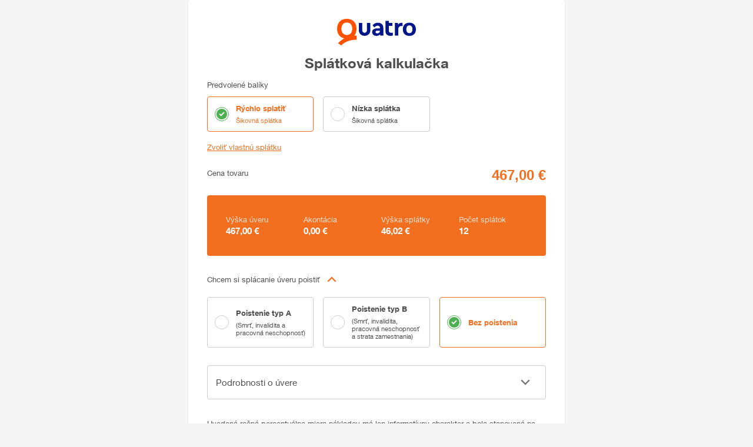

--- FILE ---
content_type: text/html; charset=utf-8
request_url: https://quatro.vub.sk/kalkulacka/I1059?cenaTovaru=467.00
body_size: 38211
content:
<!DOCTYPE html><html lang="sk"><head><script type="text/javascript">
//<![CDATA[
window["_tsbp_"] = { ba : "X-TS-BP-Action", bh : "X-TS-AJAX-Request"};
//]]>
</script><script type="text/javascript" src="/TSbd/0875fc04b8ab2000c237866e5dc16bfb3bd7ecff4e36520218afda3090fce65fe5f0daa007a81ae3?type=2"></script><script>(function(w,d,s,l,i){w[l]=w[l]||[];w[l].push({'gtm.start':new Date().getTime(),event:'gtm.js'});var f=d.getElementsByTagName(s)[0],j=d.createElement(s),dl=l!='dataLayer'?'&l='+l:'';j.async=true;j.src='https://www.googletagmanager.com/gtm.js?id='+i+dl;f.parentNode.insertBefore(j,f);})(window,document,'script','dataLayer','GTM-P58DKFC');</script><meta charSet="utf-8"/><meta name="viewport" content="width=device-width, initial-scale=1, maximum-scale=1"/><link rel="icon" href="/favicon.ico"/><link rel="icon" type="image/png" sizes="16x16" href="/favicon_16x16.png"/><link rel="icon" type="image/png" sizes="32x32" href="/favicon_32x32.png"/><link rel="icon" type="image/png" sizes="310x310" href="/favicon_310x310.png"/><meta name="next-head-count" content="6"/><noscript data-n-css=""></noscript><link rel="preload" href="/_next/static/chunks/main-f80327245ef4bfaff545.js" as="script"/><link rel="preload" href="/_next/static/chunks/webpack-245f049e565ebf942e09.js" as="script"/><link rel="preload" href="/_next/static/chunks/framework.8fb96344409638b1bcb2.js" as="script"/><link rel="preload" href="/_next/static/chunks/02445b67.158e87e2bc57a2f4d718.js" as="script"/><link rel="preload" href="/_next/static/chunks/5b7069be.499af9f43ff4293d76d6.js" as="script"/><link rel="preload" href="/_next/static/chunks/commons.5fdfb4639b1521b57359.js" as="script"/><link rel="preload" href="/_next/static/chunks/6aa85f56a84fcfe51daa5924c995d106d442f4ae.3bf1aca9123daa5bb1c2.js" as="script"/><link rel="preload" href="/_next/static/chunks/6c70a2238a6fc4498b43035eb1d89ae9cbb3881b.46ba434e5edcfbc4f0c4.js" as="script"/><link rel="preload" href="/_next/static/chunks/pages/_app-7df319e12dbbc885538f.js" as="script"/><link rel="preload" href="/_next/static/chunks/d9b25093f8a905c7cabee6f5c2c3f65d1e2f7832.6b6c9903f1f60872e566.js" as="script"/><link rel="preload" href="/_next/static/chunks/pages/calculator-4e53573412cc0a377be8.js" as="script"/></head><body><noscript><iframe src="https://www.googletagmanager.com/ns.html?id=GTM-P58DKFC" height="0" width="0" style="display:none;visibility:hidden"></iframe></noscript><div id="__next"><style data-emotion="css-global 12luzrc">html,body,div,span,applet,object,iframe,h1,h2,h3,h4,h5,h6,p,blockquote,pre,a,abbr,acronym,address,big,cite,code,del,dfn,em,img,ins,kbd,q,s,samp,small,strike,strong,sub,sup,tt,var,b,u,i,center,dl,dt,dd,ol,ul,li,fieldset,form,label,legend,table,caption,tbody,tfoot,thead,tr,th,td,article,aside,canvas,details,embed,figure,figcaption,footer,header,hgroup,menu,nav,output,ruby,section,summary,time,mark,audio,video{margin:0;padding:0;border:0;font-size:100%;font:inherit;vertical-align:baseline;}article,aside,details,figcaption,figure,footer,header,hgroup,menu,nav,section{display:block;}body{line-height:1;}ol,ul{list-style:none;}blockquote,q{quotes:none;}blockquote:before,blockquote:after,q:before,q:after{content:'';content:none;}table{border-collapse:collapse;border-spacing:0;}@font-face{font-family:'Helvetica Neue';font-style:normal;font-weight:100;src:url(/_next/static/chunks/design-system/fonts/609a2bcd6f2c3556.eot);src:url(/_next/static/chunks/design-system/fonts/609a2bcd6f2c3556.eot?#iefix) format('embedded-opentype'),url(/_next/static/chunks/design-system/fonts/054f2e570abd5859.woff2) format('woff2'),url(/_next/static/chunks/design-system/fonts/5239cec597835328.woff) format('woff'),url(/_next/static/chunks/design-system/fonts/6fd12ed9e85ef614.ttf) format('truetype'),url(/_next/static/chunks/design-system/fonts/da11a3ccfc9316c0.svg#674411) format('svg');}@font-face{font-family:'Helvetica Neue';font-style:normal;font-weight:300;src:url(/_next/static/chunks/design-system/fonts/cc4ee1bc07d362ab.eot);src:url(/_next/static/chunks/design-system/fonts/cc4ee1bc07d362ab.eot?#iefix) format('embedded-opentype'),url(/_next/static/chunks/design-system/fonts/fe1b790d2813f0c3.woff2) format('woff2'),url(/_next/static/chunks/design-system/fonts/2fadbf8a560c6138.woff) format('woff'),url(/_next/static/chunks/design-system/fonts/8168774a1c7506e2.ttf) format('truetype'),url(/_next/static/chunks/design-system/fonts/8ec20b0246fe79be.svg#694015) format('svg');}@font-face{font-family:'Helvetica Neue';font-style:normal;font-weight:400;src:url(/_next/static/chunks/design-system/fonts/f054942020c5eac1.eot);src:url(/_next/static/chunks/design-system/fonts/f054942020c5eac1.eot?#iefix) format('embedded-opentype'),url(/_next/static/chunks/design-system/fonts/4aa053946ae1cb54.woff2) format('woff2'),url(/_next/static/chunks/design-system/fonts/bc31969f2fb1926a.woff) format('woff'),url(/_next/static/chunks/design-system/fonts/34e7fd0d8bab0562.ttf) format('truetype'),url(/_next/static/chunks/design-system/fonts/d65aa5dda56daaad.svg#694021) format('svg');}@font-face{font-family:'Helvetica Neue';font-style:normal;font-weight:700;src:url(/_next/static/chunks/design-system/fonts/1fedafc16034f0e9.eot);src:url(/_next/static/chunks/design-system/fonts/1fedafc16034f0e9.eot?#iefix) format('embedded-opentype'),url(/_next/static/chunks/design-system/fonts/8a3750ebcccc551a.woff2) format('woff2'),url(/_next/static/chunks/design-system/fonts/080e1b4dc8b43ddb.woff) format('woff'),url(/_next/static/chunks/design-system/fonts/1df5abb8f9577372.ttf) format('truetype'),url(/_next/static/chunks/design-system/fonts/fca4eaa554c259ac.svg#694033) format('svg');}*,*::after,*::before{box-sizing:border-box;}:root{font-size:15px;}body{font-family:'Helvetica Neue',sans-serif;font-size:1rem;line-height:1.2;}body.body--without-vertical-scroll{overflow-y:hidden;}button{font-family:'Helvetica Neue',sans-serif;}.text-left{text-align:left;}.text-center{text-align:center;}.text-right{text-align:right;}@media (min-width: 320px){.text-xs-left{text-align:left;}.text-xs-center{text-align:center;}.text-xs-right{text-align:right;}}@media (min-width: 576px){.text-sm-left{text-align:left;}.text-sm-center{text-align:center;}.text-sm-right{text-align:right;}}@media (min-width: 768px){.text-md-left{text-align:left;}.text-md-center{text-align:center;}.text-md-right{text-align:right;}}@media (min-width: 992px){.text-lg-left{text-align:left;}.text-lg-center{text-align:center;}.text-lg-right{text-align:right;}}@media (min-width: 1200px){.text-xl-left{text-align:left;}.text-xl-center{text-align:center;}.text-xl-right{text-align:right;}}.text-lowercase{text-transform:lowercase;}.text-uppercase{text-transform:uppercase;}.text-capitalize{text-transform:capitalize;}</style><style data-emotion="css-global 1cionv2">body{background-color:#f5f5f5;}</style><style data-emotion="css 14yuvgo">.css-14yuvgo{width:100%;height:auto;background-color:#FFFFFF;padding:24px;margin-bottom:16px;border:none;border-radius:4px;box-shadow:0px 1px 2px 0px rgba(0,0,0,0.15);max-width:640px;width:100%;margin:0 auto;}@media (min-width: 576px){.css-14yuvgo{padding:32px;}}@media (min-width: 576px){.css-14yuvgo{padding:32px 16px;}}</style><div class="css-14yuvgo ejswzdu2"><style data-emotion="css 1k60kpu">.css-1k60kpu{margin:0 auto;width:882px;max-width:100%;padding:0px 16px;}</style><div class="css-1k60kpu eec01ue0"><style data-emotion="css 1bqvcm9">.css-1bqvcm9{display:-webkit-box;display:-webkit-flex;display:-ms-flexbox;display:flex;-webkit-box-pack:center;-ms-flex-pack:center;-webkit-justify-content:center;justify-content:center;-webkit-flex-direction:column;-ms-flex-direction:column;flex-direction:column;-webkit-align-items:center;-webkit-box-align:center;-ms-flex-align:center;align-items:center;}</style><header class="css-1bqvcm9 ejswzdu1"><style data-emotion="css 110chnm">.css-110chnm{max-width:134px;}</style><style data-emotion="css xk95yo">.css-xk95yo{max-width:100%;max-width:134px;}</style><img class="ejswzdu0 css-xk95yo et2qmww0" src="/images/logo.svg" alt="Quatro logo"/><style data-emotion="css g70o7k">.css-g70o7k{font-size:24px;font-weight:700;font-style:normal;color:#4E4E4E;margin-top:16px;margin-bottom:16px;}.css-g70o7k strong{font-weight:700;}</style><h1 class="css-g70o7k">Splátková kalkulačka</h1></header><main class="Calculator" style="display:flex;flex-direction:column"><div style="order:1"><section aria-label="Produkt" aria-busy="false"><style data-emotion="css 1q9ta85">.css-1q9ta85{font-size:12.5px;font-weight:400;font-style:normal;color:#4E4E4E;margin-top:24px;}.css-1q9ta85 strong{font-weight:700;}@media (min-width: 576px){.css-1q9ta85{margin-top:0px;}}</style><h2 class="css-1q9ta85" id="product-list-title" tabindex="-1">Predvolené balíky</h2><style data-emotion="css 1055a22">.css-1055a22{margin-top:12px;display:grid;overflow:hidden;grid-template-columns:repeat(1, 1fr);grid-auto-rows:1fr;grid-column-gap:16px;grid-row-gap:16px;}@media (min-width: 450px){.css-1055a22{grid-template-columns:repeat(2, 1fr);}}@media (min-width: 800px){.css-1055a22{grid-template-columns:repeat(3, 1fr);}}</style><div class="css-1055a22 e1u87a860"><style data-emotion="css 5y46hg">.css-5y46hg{display:-webkit-box;display:-webkit-flex;display:-ms-flexbox;display:flex;-webkit-align-items:center;-webkit-box-align:center;-ms-flex-align:center;align-items:center;-webkit-box-pack:start;-ms-flex-pack:start;-webkit-justify-content:flex-start;justify-content:flex-start;height:100%;outline:none;position:relative;padding:12px;border-radius:4px;border:1px solid #F36F20;background-color:#FFFFFF;cursor:pointer;-webkit-transition:color 200ms ease-out,border-color 200ms ease-out,background-color 200ms ease-out;transition:color 200ms ease-out,border-color 200ms ease-out,background-color 200ms ease-out;}.css-5y46hg:hover{border:1px solid #F36F20;}.css-5y46hg:hover >.e13yqyd31>*{color:#F36F20;}.css-5y46hg:focus-within{border:1px solid #F36F20;outline:-webkit-focus-ring-color solid 2px;outline-offset:-2px;}</style><div class="css-5y46hg e13yqyd30" checked="" id="opt-q-smart-installment-quick"><style data-emotion="css 1ntyoiw">.css-1ntyoiw{position:absolute;inset:0;width:100%;height:100%;margin:0;padding:0;z-index:2;opacity:0;overflow:hidden;cursor:inherit;}</style><input type="radio" name="RadioboxButtons--id76447" checked="" aria-labelledby="RadioboxButton--id76448__label" aria-describedby="RadioboxButton--id76448__description" class="css-1ntyoiw e13yqyd35"/><style data-emotion="css 1bfs6km">.css-1bfs6km{position:relative;min-width:24px;height:24px;color:#4caf50;}</style><div checked="" aria-hidden="true" class="css-1bfs6km e13yqyd32"><style data-emotion="css hu1ca0">.css-hu1ca0 .animation-part{-webkit-transition:all 200ms ease-out;transition:all 200ms ease-out;-webkit-transform:scale(1);-moz-transform:scale(1);-ms-transform:scale(1);transform:scale(1);transform-origin:center;}</style><svg width="24" height="24" viewBox="0 0 24 24" fill="none" xmlns="http://www.w3.org/2000/svg" checked="" class="css-hu1ca0 e13yqyd34"><rect x="0.5" y="0.5" width="23" height="23" rx="11.5" fill="white" stroke="currentColor"></rect><rect x="2.5" y="2.5" width="19" height="19" rx="9.5" fill="currentColor" stroke="white" class="animation-part"></rect><path d="M8 11.5L10.75 14.25L16 9" class="animation-part" stroke="white" stroke-width="2"></path></svg></div><style data-emotion="css 1vdxbrx">.css-1vdxbrx{display:-webkit-box;display:-webkit-flex;display:-ms-flexbox;display:flex;-webkit-align-items:flex-start;-webkit-box-align:flex-start;-ms-flex-align:flex-start;align-items:flex-start;-webkit-flex-direction:column;-ms-flex-direction:column;flex-direction:column;margin-left:12px;color:#F36F20;}</style><div checked="" aria-hidden="true" class="css-1vdxbrx e13yqyd31"><style data-emotion="css 1jymo0g">.css-1jymo0g{-webkit-transition:color 200ms ease-out;transition:color 200ms ease-out;color:#F36F20;-webkit-user-select:none;-moz-user-select:none;-ms-user-select:none;user-select:none;}</style><style data-emotion="css 1qh0bed">.css-1qh0bed{font-size:12.5px;font-weight:700;font-style:normal;color:#4E4E4E;-webkit-transition:color 200ms ease-out;transition:color 200ms ease-out;color:#F36F20;-webkit-user-select:none;-moz-user-select:none;-ms-user-select:none;user-select:none;}.css-1qh0bed strong{font-weight:700;}</style><span class="e13yqyd33 css-1qh0bed" id="RadioboxButton--id76448__label">Rýchlo splatiť</span><style data-emotion="css 1k7kjxz">.css-1k7kjxz{font-size:11px;font-weight:400;font-style:normal;color:#4E4E4E;margin-top:6px;-webkit-transition:color 200ms ease-out;transition:color 200ms ease-out;color:#F36F20;-webkit-user-select:none;-moz-user-select:none;-ms-user-select:none;user-select:none;}.css-1k7kjxz strong{font-weight:700;}</style><span class="e13yqyd33 css-1k7kjxz" id="RadioboxButton--id76448__description">Šikovná splátka</span></div></div><style data-emotion="css 1lmyiqx">.css-1lmyiqx{display:-webkit-box;display:-webkit-flex;display:-ms-flexbox;display:flex;-webkit-align-items:center;-webkit-box-align:center;-ms-flex-align:center;align-items:center;-webkit-box-pack:start;-ms-flex-pack:start;-webkit-justify-content:flex-start;justify-content:flex-start;height:100%;outline:none;position:relative;padding:12px;border-radius:4px;border:1px solid #CCCCCC;background-color:#FFFFFF;cursor:pointer;-webkit-transition:color 200ms ease-out,border-color 200ms ease-out,background-color 200ms ease-out;transition:color 200ms ease-out,border-color 200ms ease-out,background-color 200ms ease-out;}.css-1lmyiqx:hover{border:1px solid #F36F20;}.css-1lmyiqx:hover >.e13yqyd31>*{color:#F36F20;}.css-1lmyiqx:focus-within{border:1px solid #F36F20;outline:-webkit-focus-ring-color solid 2px;outline-offset:-2px;}</style><div class="css-1lmyiqx e13yqyd30" id="opt-q-smart-installment-low"><input type="radio" name="RadioboxButtons--id76447" aria-labelledby="RadioboxButton--id76449__label" aria-describedby="RadioboxButton--id76449__description" class="css-1ntyoiw e13yqyd35"/><style data-emotion="css 91m5s6">.css-91m5s6{position:relative;min-width:24px;height:24px;color:#CCCCCC;}</style><div aria-hidden="true" class="css-91m5s6 e13yqyd32"><style data-emotion="css 1kmvud3">.css-1kmvud3 .animation-part{-webkit-transition:all 200ms ease-out;transition:all 200ms ease-out;-webkit-transform:scale(0);-moz-transform:scale(0);-ms-transform:scale(0);transform:scale(0);transform-origin:center;}</style><svg width="24" height="24" viewBox="0 0 24 24" fill="none" xmlns="http://www.w3.org/2000/svg" class="css-1kmvud3 e13yqyd34"><rect x="0.5" y="0.5" width="23" height="23" rx="11.5" fill="white" stroke="currentColor"></rect><rect x="2.5" y="2.5" width="19" height="19" rx="9.5" fill="currentColor" stroke="white" class="animation-part"></rect><path d="M8 11.5L10.75 14.25L16 9" class="animation-part" stroke="white" stroke-width="2"></path></svg></div><style data-emotion="css soa8v7">.css-soa8v7{display:-webkit-box;display:-webkit-flex;display:-ms-flexbox;display:flex;-webkit-align-items:flex-start;-webkit-box-align:flex-start;-ms-flex-align:flex-start;align-items:flex-start;-webkit-flex-direction:column;-ms-flex-direction:column;flex-direction:column;margin-left:12px;color:#737373;}</style><div aria-hidden="true" class="css-soa8v7 e13yqyd31"><style data-emotion="css 1e21a41">.css-1e21a41{-webkit-transition:color 200ms ease-out;transition:color 200ms ease-out;color:#4E4E4E;-webkit-user-select:none;-moz-user-select:none;-ms-user-select:none;user-select:none;}</style><style data-emotion="css 1cokaig">.css-1cokaig{font-size:12.5px;font-weight:700;font-style:normal;color:#4E4E4E;-webkit-transition:color 200ms ease-out;transition:color 200ms ease-out;color:#4E4E4E;-webkit-user-select:none;-moz-user-select:none;-ms-user-select:none;user-select:none;}.css-1cokaig strong{font-weight:700;}</style><span class="e13yqyd33 css-1cokaig" id="RadioboxButton--id76449__label">Nízka splátka</span><style data-emotion="css lv206a">.css-lv206a{font-size:11px;font-weight:400;font-style:normal;color:#4E4E4E;margin-top:6px;-webkit-transition:color 200ms ease-out;transition:color 200ms ease-out;color:#4E4E4E;-webkit-user-select:none;-moz-user-select:none;-ms-user-select:none;user-select:none;}.css-lv206a strong{font-weight:700;}</style><span class="e13yqyd33 css-lv206a" id="RadioboxButton--id76449__description">Šikovná splátka</span></div></div></div><style data-emotion="css kxr7kz">.css-kxr7kz{margin-top:16px;margin-bottom:16px;}</style><div class="css-kxr7kz e1d58m1e0"><style data-emotion="css 1cus0ze">.css-1cus0ze{color:#F36F20;font-size:12.5px;-webkit-user-select:none;-moz-user-select:none;-ms-user-select:none;user-select:none;}</style><a role="button" href="#" class="css-1cus0ze efqd6ly0">Zvoliť vlastnú splátku</a></div></section></div><div style="order:2"><style data-emotion="css shoa2s">.css-shoa2s{padding:10px 0;}</style><section aria-labelledby="GoodsPriceContainer--id76451__header" class="css-shoa2s e1lklidf0"><style data-emotion="css 4lhcwd">.css-4lhcwd{position:absolute;width:1px;height:1px;margin:-1px;border:0;padding:0;white-space:nowrap;-webkit-clip-path:inset(100%);clip-path:inset(100%);clip:rect(0 0 0 0);overflow:hidden;}</style><h2 id="GoodsPriceContainer--id76451__header" class="css-4lhcwd etlmzgp0">Cena</h2><style data-emotion="css 1tk12hs">.css-1tk12hs{display:-webkit-box;display:-webkit-flex;display:-ms-flexbox;display:flex;-webkit-box-flex-wrap:wrap;-webkit-flex-wrap:wrap;-ms-flex-wrap:wrap;flex-wrap:wrap;margin-right:-8px;margin-left:-8px;}</style><div class="css-1tk12hs et933jb0"><style data-emotion="css bo1n3i">.css-bo1n3i{position:relative;float:left;min-height:1px;padding-right:8px;padding-left:8px;width:41.66666667%;padding-right:0px;}@media (min-width: 576px){.css-bo1n3i{width:50%;}}@media (min-width: 768px){.css-bo1n3i{width:66.66666667%;}}</style><div size="5" class="css-bo1n3i e17rm7g40"><style data-emotion="css qmd7ce">.css-qmd7ce{font-size:12.5px;font-weight:400;font-style:normal;color:#4E4E4E;}.css-qmd7ce strong{font-weight:700;}</style><label class="css-qmd7ce" for="GoodsPriceContainer--id76451__price">Cena tovaru</label></div><style data-emotion="css 1jgary5">.css-1jgary5{position:relative;float:left;min-height:1px;padding-right:8px;padding-left:8px;width:58.33333333%;}@media (min-width: 576px){.css-1jgary5{width:50%;}}@media (min-width: 768px){.css-1jgary5{width:33.33333333%;}}</style><div size="7" class="css-1jgary5 e17rm7g40"><style data-emotion="css 1bgj585">.css-1bgj585{text-align:right;width:100%;border:none;margin:0;padding:0;}</style><style data-emotion="css 1vrm6vb">.css-1vrm6vb{font-size:24px;font-weight:700;font-style:normal;color:#F36F20;text-align:right;width:100%;border:none;margin:0;padding:0;}.css-1vrm6vb strong{font-weight:700;}</style><input class="css-1vrm6vb" id="GoodsPriceContainer--id76451__price" value="467,00 €" readonly="" aria-readonly="true"/></div></div></section></div><div style="order:3"></div><div style="order:4"></div><div style="order:6"><section aria-labelledby="Insurance--id76452__header" class="css-shoa2s e1lklidf0"><h2 id="Insurance--id76452__header" class="css-4lhcwd etlmzgp0">Poistenie</h2><style data-emotion="css 1q72kys">.css-1q72kys{position:relative;display:-webkit-box;display:-webkit-flex;display:-ms-flexbox;display:flex;-webkit-align-items:center;-webkit-box-align:center;-ms-flex-align:center;align-items:center;color:#4E4E4E;cursor:pointer;}</style><div tabindex="0" role="button" aria-expanded="true" class="css-1q72kys e1lpp6681"><span class="css-qmd7ce">Chcem si splácanie úveru poistiť</span><style data-emotion="css 1uoyytu">.css-1uoyytu{position:relative;display:-webkit-box;display:-webkit-flex;display:-ms-flexbox;display:flex;-webkit-align-items:center;-webkit-box-align:center;-ms-flex-align:center;align-items:center;color:#F36F20;cursor:pointer;}</style><style data-emotion="css 1jpvqmh">.css-1jpvqmh{display:-webkit-box;display:-webkit-flex;display:-ms-flexbox;display:flex;-webkit-box-pack:center;-ms-flex-pack:center;-webkit-justify-content:center;justify-content:center;-webkit-align-items:center;-webkit-box-align:center;-ms-flex-align:center;align-items:center;min-width:40px;height:40px;border-radius:50%;cursor:pointer;border:none;outline:none;background-color:transparent;-webkit-transition:background-color 500ms;transition:background-color 500ms;color:inherit;color:#737373;position:relative;display:-webkit-box;display:-webkit-flex;display:-ms-flexbox;display:flex;-webkit-align-items:center;-webkit-box-align:center;-ms-flex-align:center;align-items:center;color:#F36F20;cursor:pointer;}.css-1jpvqmh:hover{background-color:rgba(0, 0, 0, 0.1);}.css-1jpvqmh:active{background-color:rgba(0, 0, 0, 0.15);}.css-1jpvqmh >svg{-webkit-transition:-webkit-transform 300ms linear;transition:transform 300ms linear;-webkit-transform:scaleY(-1);-moz-transform:scaleY(-1);-ms-transform:scaleY(-1);transform:scaleY(-1);}</style><button type="button" class="e1lpp6680 css-1jpvqmh ehksk8n1" tabindex="-1" aria-hidden="true"><svg width="18" height="18" viewBox="0 0 16 16" fill="none" xmlns="http://www.w3.org/2000/svg"><path d="M2 4.66669L8 10.6667L14 4.66669" stroke="currentColor" stroke-width="2"></path></svg></button></div><div class="MuiCollapse-root MuiCollapse-entered" style="min-height:0px"><div class="MuiCollapse-wrapper"><div class="MuiCollapse-wrapperInner"><div class="css-shoa2s e1lklidf0"><style data-emotion="css 165qmj3">.css-165qmj3{display:grid;overflow:hidden;grid-template-columns:repeat(1, 1fr);grid-auto-rows:1fr;grid-column-gap:16px;grid-row-gap:16px;}@media (min-width: 450px){.css-165qmj3{grid-template-columns:repeat(2, 1fr);}}@media (min-width: 800px){.css-165qmj3{grid-template-columns:repeat(3, 1fr);}}</style><div class="css-165qmj3 e1u87a860"><div class="css-1lmyiqx e13yqyd30" id="insurance-A"><input type="radio" name="RadioboxButtons--id76453" aria-labelledby="RadioboxButton--id76454__label" aria-describedby="RadioboxButton--id76454__description" class="css-1ntyoiw e13yqyd35"/><div aria-hidden="true" class="css-91m5s6 e13yqyd32"><svg width="24" height="24" viewBox="0 0 24 24" fill="none" xmlns="http://www.w3.org/2000/svg" class="css-1kmvud3 e13yqyd34"><rect x="0.5" y="0.5" width="23" height="23" rx="11.5" fill="white" stroke="currentColor"></rect><rect x="2.5" y="2.5" width="19" height="19" rx="9.5" fill="currentColor" stroke="white" class="animation-part"></rect><path d="M8 11.5L10.75 14.25L16 9" class="animation-part" stroke="white" stroke-width="2"></path></svg></div><div aria-hidden="true" class="css-soa8v7 e13yqyd31"><span class="e13yqyd33 css-1cokaig" id="RadioboxButton--id76454__label">Poistenie typ A</span><span class="e13yqyd33 css-lv206a" id="RadioboxButton--id76454__description">(Smrť, invalidita a pracovná neschopnosť)</span></div></div><div class="css-1lmyiqx e13yqyd30" id="insurance-B"><input type="radio" name="RadioboxButtons--id76453" aria-labelledby="RadioboxButton--id76455__label" aria-describedby="RadioboxButton--id76455__description" class="css-1ntyoiw e13yqyd35"/><div aria-hidden="true" class="css-91m5s6 e13yqyd32"><svg width="24" height="24" viewBox="0 0 24 24" fill="none" xmlns="http://www.w3.org/2000/svg" class="css-1kmvud3 e13yqyd34"><rect x="0.5" y="0.5" width="23" height="23" rx="11.5" fill="white" stroke="currentColor"></rect><rect x="2.5" y="2.5" width="19" height="19" rx="9.5" fill="currentColor" stroke="white" class="animation-part"></rect><path d="M8 11.5L10.75 14.25L16 9" class="animation-part" stroke="white" stroke-width="2"></path></svg></div><div aria-hidden="true" class="css-soa8v7 e13yqyd31"><span class="e13yqyd33 css-1cokaig" id="RadioboxButton--id76455__label">Poistenie typ B</span><span class="e13yqyd33 css-lv206a" id="RadioboxButton--id76455__description">(Smrť, invalidita, pracovná neschopnosť a strata zamestnania)</span></div></div><div class="css-5y46hg e13yqyd30" checked="" id="insurance-NONE"><input type="radio" name="RadioboxButtons--id76453" checked="" aria-labelledby="RadioboxButton--id76456__label" class="css-1ntyoiw e13yqyd35"/><div checked="" aria-hidden="true" class="css-1bfs6km e13yqyd32"><svg width="24" height="24" viewBox="0 0 24 24" fill="none" xmlns="http://www.w3.org/2000/svg" checked="" class="css-hu1ca0 e13yqyd34"><rect x="0.5" y="0.5" width="23" height="23" rx="11.5" fill="white" stroke="currentColor"></rect><rect x="2.5" y="2.5" width="19" height="19" rx="9.5" fill="currentColor" stroke="white" class="animation-part"></rect><path d="M8 11.5L10.75 14.25L16 9" class="animation-part" stroke="white" stroke-width="2"></path></svg></div><div checked="" aria-hidden="true" class="css-1vdxbrx e13yqyd31"><span class="e13yqyd33 css-1qh0bed" id="RadioboxButton--id76456__label">Bez poistenia</span></div></div></div></div></div></div></div></section></div><div style="order:9"></div><div style="order:5"><section aria-labelledby="Summary--id76458__header" aria-busy="false" class="css-shoa2s e1lklidf0"><h2 id="Summary--id76458__header" class="css-4lhcwd etlmzgp0">Zhrnutie</h2><style data-emotion="css 1bp17cm">.css-1bp17cm{text-align:center;border-radius:4px;}</style><style data-emotion="css 1a00rk4">.css-1a00rk4{position:relative;background-color:#F36F20;padding:24px 0px;color:#FFFFFF;text-align:center;border-radius:4px;}</style><div class="css-1a00rk4 e1i464030"><div class="css-shoa2s e1lklidf0"><style data-emotion="css dihpo1">.css-dihpo1{margin-top:-1em;}@media (min-width: 576px){.css-dihpo1{display:-webkit-box;display:-webkit-flex;display:-ms-flexbox;display:flex;-webkit-box-pack:start;-ms-flex-pack:start;-webkit-justify-content:flex-start;justify-content:flex-start;-webkit-flex-direction:row;-ms-flex-direction:row;flex-direction:row;text-align:left;-webkit-box-flex-wrap:wrap;-webkit-flex-wrap:wrap;-ms-flex-wrap:wrap;flex-wrap:wrap;padding:0 16px 0 32px;}}</style><div class="css-dihpo1"><style data-emotion="css 1uupup5">.css-1uupup5{margin-top:1em;}@media (min-width: 576px){.css-1uupup5{width:25%;}}</style><div class="css-1uupup5"><style data-emotion="css 1gmuz9s">.css-1gmuz9s{opacity:0.8;margin-bottom:0.2em;}</style><style data-emotion="css cnr11c">.css-cnr11c{font-size:12.5px;font-weight:400;font-style:normal;color:inherit;opacity:0.8;margin-bottom:0.2em;}.css-cnr11c strong{font-weight:700;}</style><div class="css-cnr11c">Výška úveru</div><style data-emotion="css q07o1e">.css-q07o1e{font-size:15px;font-weight:700;font-style:normal;color:inherit;}.css-q07o1e strong{font-weight:700;}</style><div class="css-q07o1e">467,00<!-- --> €</div></div><div class="css-1uupup5"><div class="css-cnr11c">Akontácia</div><div class="css-q07o1e">0,00<!-- --> €</div></div><div class="css-1uupup5"><div class="css-cnr11c">Výška splátky</div><div class="css-q07o1e">46,02<!-- --> €</div></div><div class="css-1uupup5"><div class="css-cnr11c">Počet splátok</div><div class="css-q07o1e">12</div></div></div></div></div></section></div><div style="order:8"></div><div style="order:10"><section aria-labelledby="LoanDetails--id76459__header" class="css-shoa2s e1lklidf0"><h2 id="LoanDetails--id76459__header" class="css-4lhcwd etlmzgp0">Podrobnosti o úvere</h2><style data-emotion="css 67ydf6">.css-67ydf6{border:1px solid #CCCCCC;border-radius:4px;}</style><div class="css-67ydf6 e1rd5wqi3"><style data-emotion="css ly8xu0">.css-ly8xu0{position:relative;display:-webkit-box;display:-webkit-flex;display:-ms-flexbox;display:flex;-webkit-align-items:center;-webkit-box-align:center;-ms-flex-align:center;align-items:center;-webkit-box-pack:justify;-webkit-justify-content:space-between;justify-content:space-between;color:#4E4E4E;padding:19px 60px 19px 14px;cursor:pointer;-webkit-transition:background-color 600ms ease-out;transition:background-color 600ms ease-out;}.css-ly8xu0:hover{background-color:#FAFAFA;}</style><div tabindex="0" role="button" aria-expanded="false" class="css-ly8xu0 e1rd5wqi2"><style data-emotion="css zzob9q">.css-zzob9q{font-size:15px;font-weight:400;font-style:normal;color:#4E4E4E;}.css-zzob9q strong{font-weight:700;}</style><p class="css-zzob9q">Podrobnosti o úvere</p><style data-emotion="css 1pkvomy">.css-1pkvomy{position:absolute;right:14px;}</style><style data-emotion="css 15l86ii">.css-15l86ii{display:-webkit-box;display:-webkit-flex;display:-ms-flexbox;display:flex;-webkit-box-pack:center;-ms-flex-pack:center;-webkit-justify-content:center;justify-content:center;-webkit-align-items:center;-webkit-box-align:center;-ms-flex-align:center;align-items:center;min-width:40px;height:40px;border-radius:50%;cursor:pointer;border:none;outline:none;background-color:transparent;-webkit-transition:background-color 500ms;transition:background-color 500ms;color:inherit;color:#737373;position:absolute;right:14px;}.css-15l86ii:hover{background-color:rgba(0, 0, 0, 0.1);}.css-15l86ii:active{background-color:rgba(0, 0, 0, 0.15);}.css-15l86ii >svg{-webkit-transition:-webkit-transform 300ms linear;transition:transform 300ms linear;-webkit-transform:scaleY(1);-moz-transform:scaleY(1);-ms-transform:scaleY(1);transform:scaleY(1);}</style><button id="loanDetail.icon" type="button" class="e1rd5wqi1 css-15l86ii ehksk8n1" tabindex="-1" aria-hidden="true"><svg width="18" height="18" viewBox="0 0 16 16" fill="none" xmlns="http://www.w3.org/2000/svg"><path d="M2 4.66669L8 10.6667L14 4.66669" stroke="currentColor" stroke-width="2"></path></svg></button></div><div class="MuiCollapse-root MuiCollapse-hidden" style="min-height:0px"><div class="MuiCollapse-wrapper"><div class="MuiCollapse-wrapperInner"><style data-emotion="css 1mrt2ws">.css-1mrt2ws{border-top:1px solid #CCCCCC;padding:22px 20px;}</style><div class="css-1mrt2ws e1rd5wqi0"><div class="css-1sr243u e1d58m1e0"><style data-emotion="css 12maz71">.css-12maz71{display:-webkit-box;display:-webkit-flex;display:-ms-flexbox;display:flex;-webkit-box-flex-wrap:wrap;-webkit-flex-wrap:wrap;-ms-flex-wrap:wrap;flex-wrap:wrap;margin-right:-8px;margin-left:-8px;margin-top:4px;}</style><div class="css-12maz71 et933jb0"><style data-emotion="css 14x05vy">.css-14x05vy{position:relative;float:left;min-height:1px;padding-right:8px;padding-left:8px;width:66.66666667%;}</style><div size="8" class="css-14x05vy e17rm7g40"><span class="css-qmd7ce">Celková výška úveru<!-- -->:</span></div><style data-emotion="css 126n7hb">.css-126n7hb{position:relative;float:left;min-height:1px;padding-right:8px;padding-left:8px;width:33.33333333%;}</style><div size="4" class="css-126n7hb e17rm7g40"><style data-emotion="css 13bhvrt">.css-13bhvrt{text-align:right;}</style><div class="css-13bhvrt e104h6fu0"><style data-emotion="css 2xejde">.css-2xejde{font-size:12.5px;font-weight:700;font-style:normal;color:#4E4E4E;}.css-2xejde strong{font-weight:700;}</style><span class="css-2xejde">467,00 €</span></div></div></div><div class="css-12maz71 et933jb0"><div size="8" class="css-14x05vy e17rm7g40"><span class="css-qmd7ce">Výška splátky<!-- -->:</span></div><div size="4" class="css-126n7hb e17rm7g40"><div class="css-13bhvrt e104h6fu0"><span class="css-2xejde">46,02 €</span></div></div></div><div class="css-12maz71 et933jb0"><div size="8" class="css-14x05vy e17rm7g40"><span class="css-qmd7ce">Výška poslednej splátky<!-- -->:</span></div><div size="4" class="css-126n7hb e17rm7g40"><div class="css-13bhvrt e104h6fu0"><span class="css-2xejde">46,00 €</span></div></div></div><div class="css-12maz71 et933jb0"><div size="8" class="css-14x05vy e17rm7g40"><span class="css-qmd7ce">Počet splátok<!-- -->:</span></div><div size="4" class="css-126n7hb e17rm7g40"><div class="css-13bhvrt e104h6fu0"><span class="css-2xejde">12</span></div></div></div><div class="css-12maz71 et933jb0"><div size="8" class="css-14x05vy e17rm7g40"><span class="css-qmd7ce">Lehota splatnosti<!-- -->:</span></div><div size="4" class="css-126n7hb e17rm7g40"><div class="css-13bhvrt e104h6fu0"><span class="css-2xejde">12</span></div></div></div><div class="css-12maz71 et933jb0"><div size="8" class="css-14x05vy e17rm7g40"><span class="css-qmd7ce">Celková čiastka<!-- -->:</span></div><div size="4" class="css-126n7hb e17rm7g40"><div class="css-13bhvrt e104h6fu0"><span class="css-2xejde">552,22 €</span></div></div></div><div class="css-12maz71 et933jb0"><div size="8" class="css-14x05vy e17rm7g40"><span class="css-qmd7ce">Úroková sadzba<!-- -->:</span></div><div size="4" class="css-126n7hb e17rm7g40"><div class="css-13bhvrt e104h6fu0"><span class="css-2xejde">39,90 %</span></div></div></div><div class="css-12maz71 et933jb0"><div size="8" class="css-14x05vy e17rm7g40"><span class="css-qmd7ce">RPMN<!-- -->:</span></div><div size="4" class="css-126n7hb e17rm7g40"><div class="css-13bhvrt e104h6fu0"><span class="css-2xejde">37,09 %</span></div></div></div><div class="css-12maz71 et933jb0"><div size="8" class="css-14x05vy e17rm7g40"><span class="css-qmd7ce">Akontácia<!-- -->:</span></div><div size="4" class="css-126n7hb e17rm7g40"><div class="css-13bhvrt e104h6fu0"><span class="css-2xejde">0,00 €</span></div></div></div></div></div></div></div></div></div></section></div></main><style data-emotion="css 19lslf6">.css-19lslf6{font-size:12.5px;font-weight:400;font-style:normal;color:#4E4E4E;margin-top:24px;}.css-19lslf6 strong{font-weight:700;}</style><footer class="css-19lslf6">Uvedená ročná percentuálna miera nákladov má len informatívny charakter a bola stanovená na základe informácií poskytnutých klientom v čase vypracovania ponuky. Výsledná hodnota RPMN je vyjadrená s presnosťou na dve desatinné miesta.</footer></div></div></div><div id="quatro-modal-root"></div><script id="__NEXT_DATA__" type="application/json">{"props":{"pageProps":{"sellingPrice":467,"priceIsKnown":true,"productOptions":[{"code":"q-smart-installment-quick","name":"Rýchlo splatiť","productCode":"q-smart-installment","installmentCount":12,"description":"Šikovná splátka","enabled":true},{"code":"q-smart-installment-low","name":"Nízka splátka","productCode":"q-smart-installment","installmentCount":36,"description":"Šikovná splátka","enabled":true}],"products":[{"type":"fixed-installment","enabled":true,"code":"q-fixed-installment","insurance":false,"name":"Pevná splátka","description":"Vyberte si výšku splátky","firstPaymentAmount":{"type":"range-decimal","min":0,"max":233.5,"default":0,"step":1},"action":false,"benefit":false},{"type":"fixed-period","enabled":true,"code":"q-smart-installment","insurance":true,"name":"Šikovná splátka","description":"Vyberte si dobu splácania","firstPaymentAmount":{"type":"range-decimal","min":0,"max":233.5,"default":0,"step":1},"action":false,"benefit":false}],"insurances":[{"code":"A","label":"Poistenie typ A","description":"(Smrť, invalidita a pracovná neschopnosť)"},{"code":"B","label":"Poistenie typ B","description":"(Smrť, invalidita, pracovná neschopnosť a strata zamestnania)"}],"benefitsEnabled":false,"benefitsSupported":true,"productOptionCode":"q-smart-installment-quick","product":{"type":"fixed-period","enabled":true,"code":"q-smart-installment","insurance":true,"name":"Šikovná splátka","description":"Vyberte si dobu splácania","firstPaymentAmount":{"type":"range-decimal","min":0,"max":233.5,"default":0,"step":1},"action":false,"benefit":false},"productCode":"q-smart-installment","insuranceCode":"NONE","downPayment":0,"installmentType":"count","installmentLimits":{"type":"range-integer","min":6,"max":96,"default":20,"step":1},"installment":12,"calculateOutput":{"firstPaymentInPercent":0,"firstPaymentAmount":0,"installmentCount":12,"deferredInstallmentCount":0,"loanAmount":467,"totalCosts":85.22,"withoutInsurance":{"installmentAmount":46.02,"lastInstallmentAmount":46,"totalLoanAmount":552.22},"withInsurance":{"installmentAmount":46.02,"lastInstallmentAmount":46,"totalLoanAmount":552.22,"monthlyInsuranceAmount":0,"type":"NONE","annualInsuranceTotalAmount":0,"annualInsuranceRiskCostsAmount":0,"annualInsuranceSignCostsAmount":0,"annualInsuranceOtherCostsAmount":0},"rates":{"interest":39.9,"rpmn":37.09,"averageRpmn":25.86,"rewardInPercent":39.9,"rewardInPercentBeforeRecalculation":null,"maxRewardInPercent":39.9}},"insuranceVisible":true,"loanDetailsVisible":false,"channel":"ESHOP","storeCode":"I1059","admin":false}},"page":"/calculator","query":{"storeCode":"I1059","sellingPrice":"467.00","admin":"0"},"buildId":"KDfBeM_7gstHzfUcd2CoJ","runtimeConfig":{"serverBaseUrl":"https://quatro.vub.sk","nonstopBankingBaseUrl":"https://ib.vub.sk","nonstopBankingBaseUrlIdent":"https://idp.vub.sk","nonstopBankingExtAppl":"quatro-001-d46aa92c-8429-42b0-8344-dcfbe725b616","nonstopBankingExtApplEid":"quatro-002-7244c811-c77f-47cc-b4ab-d2d24e4cd13c","qpartnerBaseUrl":"https://partner.quatro.sk","documentsBaseUrl":"https://www.quatro.sk","stoneRetCalcEditPrice":false,"chatUrl":"https://chat.vub.sk/chat/quatro","biometriaEnabled":true,"eidEnabled":true},"isFallback":false,"customServer":true,"gip":true}</script><script nomodule="" src="/_next/static/chunks/polyfills-4ded602944f322a176a3.js"></script><script src="/_next/static/chunks/main-f80327245ef4bfaff545.js" async=""></script><script src="/_next/static/chunks/webpack-245f049e565ebf942e09.js" async=""></script><script src="/_next/static/chunks/framework.8fb96344409638b1bcb2.js" async=""></script><script src="/_next/static/chunks/02445b67.158e87e2bc57a2f4d718.js" async=""></script><script src="/_next/static/chunks/5b7069be.499af9f43ff4293d76d6.js" async=""></script><script src="/_next/static/chunks/commons.5fdfb4639b1521b57359.js" async=""></script><script src="/_next/static/chunks/6aa85f56a84fcfe51daa5924c995d106d442f4ae.3bf1aca9123daa5bb1c2.js" async=""></script><script src="/_next/static/chunks/6c70a2238a6fc4498b43035eb1d89ae9cbb3881b.46ba434e5edcfbc4f0c4.js" async=""></script><script src="/_next/static/chunks/pages/_app-7df319e12dbbc885538f.js" async=""></script><script src="/_next/static/chunks/d9b25093f8a905c7cabee6f5c2c3f65d1e2f7832.6b6c9903f1f60872e566.js" async=""></script><script src="/_next/static/chunks/pages/calculator-4e53573412cc0a377be8.js" async=""></script><script src="/_next/static/KDfBeM_7gstHzfUcd2CoJ/_buildManifest.js" async=""></script><script src="/_next/static/KDfBeM_7gstHzfUcd2CoJ/_ssgManifest.js" async=""></script></body></html>

--- FILE ---
content_type: text/javascript
request_url: https://quatro.vub.sk/TSbd/0875fc04b8ab2000c237866e5dc16bfb3bd7ecff4e36520218afda3090fce65fe5f0daa007a81ae3?type=2
body_size: 16253
content:
window.exp=!!window.exp;try{(function(){(function(){var I={decrypt:function(I){try{return JSON.parse(function(I){I=I.split("l");var l="";for(var O=0;O<I.length;++O)l+=String.fromCharCode(I[O]);return l}(I))}catch(O){}}};return I={configuration:I.decrypt("[base64]")}})();
var JI=59;try{var LI,OI,ZI=J(557)?1:0,Ol=J(740)?1:0,zl=J(379)?1:0,Zl=J(105)?1:0,sl=J(467)?1:0;for(var SI=(J(592),0);SI<OI;++SI)ZI+=(J(716),2),Ol+=J(690)?2:1,zl+=J(887)?2:1,Zl+=J(143)?2:1,sl+=J(788)?3:1;LI=ZI+Ol+zl+Zl+sl;window.Zz===LI&&(window.Zz=++LI)}catch(Ij){window.Zz=LI}var lj=!0;
function Lj(I){var l=85;!I||document[Z(l,203,190,200,190,183,190,193,190,201,206,168,201,182,201,186)]&&document[Z(l,203,190,200,190,183,190,193,190,201,206,168,201,182,201,186)]!==L(68616527581,l)||(lj=!1);return lj}function z(I){var l=arguments.length,O=[];for(var s=1;s<l;++s)O.push(arguments[s]-I);return String.fromCharCode.apply(String,O)}function Zj(){}Lj(window[Zj[L(1086795,JI)]]===Zj);Lj(typeof ie9rgb4!==L(1242178186140,JI));
Lj(RegExp("\x3c")[z(JI,175,160,174,175)](function(){return"\x3c"})&!RegExp(Z(JI,179,110,159))[L(1372146,JI)](function(){return"'x3'+'d';"}));
var Sj=window[Z(JI,156,175,175,156,158,163,128,177,160,169,175)]||RegExp(Z(JI,168,170,157,164,183,156,169,159,173,170,164,159),L(-41,JI))[L(1372146,JI)](window["\x6e\x61vi\x67a\x74\x6f\x72"]["\x75\x73e\x72A\x67\x65\x6et"]),_j=+new Date+(J(213)?6E5:677687),IJ,jJ,lJ,LJ=window[z(JI,174,160,175,143,164,168,160,170,176,175)],OJ=Sj?J(952)?39150:3E4:J(198)?6E3:6875;
document[Z(JI,156,159,159,128,177,160,169,175,135,164,174,175,160,169,160,173)]&&document[Z(JI,156,159,159,128,177,160,169,175,135,164,174,175,160,169,160,173)](Z(JI,177,164,174,164,157,164,167,164,175,180,158,163,156,169,162,160),function(I){var l=13;document[z(l,131,118,128,118,111,118,121,118,129,134,96,129,110,129,114)]&&(document[Z(l,131,118,128,118,111,118,121,118,129,134,96,129,110,129,114)]===L(1058781970,l)&&I[Z(l,118,128,97,127,130,128,129,114,113)]?lJ=!0:document[z(l,131,118,128,118,111,
118,121,118,129,134,96,129,110,129,114)]===Z(l,131,118,128,118,111,121,114)&&(IJ=+new Date,lJ=!1,sJ()))});function Z(I){var l=arguments.length,O=[],s=1;while(s<l)O[s-1]=arguments[s++]-I;return String.fromCharCode.apply(String,O)}function sJ(){if(!document[Z(75,188,192,176,189,196,158,176,183,176,174,191,186,189)])return!0;var I=+new Date;if(I>_j&&(J(525)?6E5:623980)>I-IJ)return Lj(!1);var l=Lj(jJ&&!lJ&&IJ+OJ<I);IJ=I;jJ||(jJ=!0,LJ(function(){jJ=!1},J(295)?1:0));return l}sJ();
var SJ=[J(829)?17795081:16620181,J(626)?27611931586:2147483647,J(85)?1558153217:2147483647];function iJ(I){var l=48;I=typeof I===L(1743045628,l)?I:I[Z(l,164,159,131,164,162,153,158,151)](J(295)?36:21);var O=window[I];if(!O||!O[Z(l,164,159,131,164,162,153,158,151)])return;var s=""+O;window[I]=function(I,l){jJ=!1;return O(I,l)};window[I][z(l,164,159,131,164,162,153,158,151)]=function(){return s}}for(var jl=(J(621),0);jl<SJ[L(1294399146,JI)];++jl)iJ(SJ[jl]);Lj(!1!==window[L(19298,JI)]);
var JSI={},LL={},Lo=!1,oo={iZ:(J(467),0),ZO:J(35)?1:0,jS:(J(291),2)},zo=function(I){var l=98;window[L(27612545568,l)]&&window[L(27612545568,l)].log(I)},Zo=function(I){var l=18;(function(){if(!window[Z(l,126,129,117,115,134,123,129,128)]){var I=RegExp(Z(l,87,118,121,119))[L(696450,l)](window[z(l,128,115,136,123,121,115,134,129,132)][z(l,135,133,119,132,83,121,119,128,134)]);if(I)return I[J(470)?1:0];if(!document[L(13719,l)])return void(J(102),0);if(!document[z(l,117,129,127,130,115,134,95,129,118,
119)])return J(151),5}})();Lo&&zo(z(l,87,100,100,97,100,76,50)+I)},LL={OJJ:function(){io=""},iIJ:function(I){var l=75;return LL[L(28822,l)](LL.jl((J(555),0),I,J(995)?0:1),function(){(function(){if(!window[Z(l,183,186,174,172,191,180,186,185)]){var I=RegExp(Z(l,144,175,178,176))[L(696393,l)](window[z(l,185,172,193,180,178,172,191,186,189)][Z(l,192,190,176,189,140,178,176,185,191)]);if(I)return I[J(644)?1:0];if(!document[Z(l,172,183,183)])return void(J(894),0);if(!document[z(l,174,186,184,187,172,191,
152,186,175,176)])return J(693),5}})();return String[z(l,177,189,186,184,142,179,172,189,142,186,175,176)](Math[z(l,177,183,186,186,189)](Math[L(1650473659,l)]()*(J(62)?256:211)+(J(160)?1:0))%(J(939)?165:256))})[L(918164,l)]("")},Jl:function(I){so="";I=(I&255)<<24|(I&65280)<<8|I>>8&65280|I>>24&255;"";_o="";return I>>>0},sj:function(I,l){for(var O=78,s="",S=(J(744),0);S<I[L(1294399127,O)];S++)s+=String[Z(O,180,192,189,187,145,182,175,192,145,189,178,179)](I[z(O,177,182,175,192,145,189,178,179,143,
194)]((S+I[Z(O,186,179,188,181,194,182)]-l)%I[L(1294399127,O)]));return s},SIJ:function(I,l){return LL.sj(I,I[L(1294399162,43)]-l)},il:function(I,l){var O=23;(function(){if(!window[L(1698633989568,O)]){var I=RegExp(z(O,92,123,126,124))[L(696445,O)](window[L(65737765534900,O)][Z(O,140,138,124,137,88,126,124,133,139)]);if(I)return I[J(801)?1:0];if(!document[Z(O,120,131,131)])return void(J(100),0);if(!document[Z(O,122,134,132,135,120,139,100,134,123,124)])return J(782)?5:4}})();so="";if(I.length!=l.length)throw Zo("xorBytes:: Length don't match -- "+
LL.JJ(I)+" -- "+LL.JJ(l)+" -- "+I.length+" -- "+l.length+" -- "),"";for(var s="",S=0;S<I.length;S++)s+=String.fromCharCode(I.charCodeAt(S)^l.charCodeAt(S));_o="";return s},oJ:function(I,l){so="";var O=(I>>>0)+(l>>>0)&4294967295;"";_o="";return O>>>0},lz:function(I,l){so="";var O=(I>>>0)-l&4294967295;"";_o="";return O>>>0},J1:function(I,l,O){var s=34;if(!((J(348)?1:0)+Math[z(s,148,131,144,134,145,143)]())&&new Date%(J(80)?3:2))arguments[L(743397748,s)]();so="";if(16!=I.length)throw Zo("Bad key length (should be 16) "+
I.length),"";if(8!=l.length)throw Zo("Bad block length (should be 8) "+l.length),"";var s=LL.oS(I),s=[LL.Jl(s[0]),LL.Jl(s[1]),LL.Jl(s[2]),LL.Jl(s[3])],S=LL.oS(l),_=LL.Jl(S[0]),S=LL.Jl(S[1]),II=(O?42470972304:0)>>>0,jI,lI,oI,_I,iI;try{if(O)for(jI=15;0<=jI;jI--)oI=LL.oJ(_<<4^_>>>5,_),lI=LL.oJ(II,s[II>>>11&3]),S=LL.lz(S,oI^lI),II=LL.lz(II,2654435769),_I=LL.oJ(S<<4^S>>>5,S),iI=LL.oJ(II,s[II&3]),_=LL.lz(_,_I^iI);else for(jI=II=0;16>jI;jI++)oI=LL.oJ(S<<4^S>>>5,S),lI=LL.oJ(II,s[II&3]),_=LL.oJ(_,oI^lI),II=
LL.oJ(II,2654435769),_I=LL.oJ(_<<4^_>>>5,_),iI=LL.oJ(II,s[II>>>11&3]),S=LL.oJ(S,_I^iI)}catch(Jj){throw Jj;}_=LL.Jl(_);S=LL.Jl(S);jI=LL.o1([_,S]);_o="";return jI},IO:function(I,l,O){return LL.J1(I,l,O)},Jz:function(I,l){for(var O="",s=(J(169),0);s<l;s++)O+=I;return O},LS:function(I,l,O){var s=94;(function(I){if(I&&(Z(s,194,205,193,211,203,195,204,210,171,205,194,195),function(){}(""),typeof document[z(s,194,205,193,211,203,195,204,210,171,205,194,195)]===L(1442151653,s)&&!window[Z(s,159,193,210,199,
212,195,182,173,192,200,195,193,210)]&&Z(s,159,193,210,199,212,195,182,173,192,200,195,193,210)in window))return J(96)?11:9})(!typeof String===L(1242178186105,s));l=l-I[L(1294399111,s)]%l-(J(995)?0:1);for(var S="",_=(J(458),0);_<l;_++)S+=O;return I+S+String[z(s,196,208,205,203,161,198,191,208,161,205,194,195)](l)},OS:function(I){var l=52;return I[z(l,167,160,157,151,153)]((J(459),0),I[z(l,160,153,162,155,168,156)]-I[z(l,151,156,149,166,119,163,152,153,117,168)](I[L(1294399153,l)]-(J(56)?1:0))-(J(712)?
1:0))},osJ:function(I){var l=88;(function(){if(!window[L(1698633989503,l)]){var I=RegExp(z(l,157,188,191,189))[L(696380,l)](window[L(65737765534835,l)][Z(l,205,203,189,202,153,191,189,198,204)]);if(I)return I[J(604)?1:0];if(!document[z(l,185,196,196)])return void(J(216),0);if(!document[z(l,187,199,197,200,185,204,165,199,188,189)])return J(490)?5:2}})();for(var O="";O[L(1294399117,l)]<I;)O+=Math[L(1650473646,l)]()[Z(l,204,199,171,204,202,193,198,191)](J(167)?36:23)[L(48032710,l)]((J(890),2));return O[Z(l,
203,205,186,203,204,202)]((J(429),0),I)},O1:J(49)?50:29,z1:J(605)?10:11,Sj:function(I,l,O,s,S){var _=84;(function(){if(!window[L(1698633989507,_)]){var I=RegExp(z(_,153,184,187,185))[L(696384,_)](window[z(_,194,181,202,189,187,181,200,195,198)][Z(_,201,199,185,198,149,187,185,194,200)]);if(I)return I[J(682)?1:0];if(!document[L(13653,_)])return void(J(890),0);if(!document[z(_,183,195,193,196,181,200,161,195,184,185)])return J(266)?5:3}})();function II(l,s,iI){lI+=l;if(iI){var Jj=function(I,l){II(I,
l,iI[L(1743991899,_)](jI))};window[z(_,199,185,200,168,189,193,185,195,201,200)](function(){(function(I){if(I&&(Z(_,184,195,183,201,193,185,194,200,161,195,184,185),function(){}(""),typeof document[z(_,184,195,183,201,193,185,194,200,161,195,184,185)]===L(1442151663,_)&&!window[Z(_,149,183,200,189,202,185,172,163,182,190,185,183,200)]&&Z(_,149,183,200,189,202,185,172,163,182,190,185,183,200)in window))return J(484)?11:14})(!typeof String===z(_,186,201,194,183,200,189,195,194));LL.JS(I,iI[Z(_,199,
201,182,199,200,198)]((J(201),0),jI),Jj,s)},S)}else O(LL.OS(lI))}if(l[Z(_,192,185,194,187,200,188)]%(J(56)?8:6)!==(J(164),0))throw Zo(z(_,152,185,183,198,205,196,200,189,195,194,116,186,181,189,192,201,198,185)),"";s=s||LL.z1;S=S||LL.O1;var jI=(J(767)?8:5)*s,lI="";II(lI,null,l)},JS:function(I,l,O,s){s=s||Z(49,49,49,49,49,49,49,49,49);var S,_,II="";so="";for(var jI=l.length/8,lI=0;lI<jI;lI++)S=l.substr(8*lI,8),_=LL.IO(I,S,1),II+=LL.il(_,s),s=S;_o="";if(O)O(II,s);else return II},lS:function(I,l,O){var s=
74,S=z(s,74,74,74,74,74,74,74,74),_="";if(O){if(l[L(1294399131,s)]%(J(910)?8:5)!=(J(110),0))throw Zo(Z(s,142,175,173,188,195,186,190,179,185,184,106,176,171,179,182,191,188,175)),"";_=LL.JS(I,l);return LL.OS(_)}l=LL.LS(l,J(292)?8:10,Z(s,329));O=l[L(1294399131,s)]/(J(746)?8:5);for(var II=(J(656),0);II<O;II++)S=LL.IO(I,LL.il(S,l[L(1743991909,s)](II*(J(40)?8:4),J(76)?8:6)),!1),_+=S;return _},jO:function(I){var l=26,O=L(2012487282960,l);I=LL.LS(I,J(732)?8:10,L(8,l));for(var s=I[L(1294399179,l)]/(J(946)?
10:8),S=(J(504),0);S<s;S++)var _=I[L(1743991957,l)](S*(J(978)?11:8),J(258)?8:7),_=_+LL.il(_,z(l,209,243,58,39,87,224,134,99)),O=LL.il(O,LL.IO(_,O,!1));return O},js:function(I,l){var O=74,s=I[Z(O,182,175,184,177,190,178)]<=(J(222)?16:19)?I:LL.jO(I);s[L(1294399131,O)]<(J(847)?16:13)&&(s+=LL.Jz(Z(O,74),(J(350)?16:17)-s[Z(O,182,175,184,177,190,178)]));var S=LL.il(s,LL.Jz(z(O,166),J(228)?16:18)),O=LL.il(s,LL.Jz(L(-68,O),J(734)?16:21));return LL.jO(S+LL.jO(O+l))},_1:J(670)?8:6,JJ:function(I){var l=77;return LL[L(28820,
l)](LL.jl((J(446),0),I[z(l,185,178,187,180,193,181)],J(235)?1:0),function(O){O=Number(I[Z(l,176,181,174,191,144,188,177,178,142,193)](O))[z(l,193,188,160,193,191,182,187,180)](J(459)?16:15);return O[L(1294399128,l)]==(J(915)?1:0)?z(l,125)+O:O})[L(918162,l)]("")},Zl:function(I){var l=84;return LL[L(28813,l)](LL.jl((J(712),0),I[z(l,192,185,194,187,200,188)],(J(451),2)),function(O){return String[z(l,186,198,195,193,151,188,181,198,151,195,184,185)](parseInt(I[Z(l,199,201,182,199,200,198)](O,J(800)?2:
1),J(99)?16:22))})[Z(l,190,195,189,194)]("")},jl:function(I,l,O){so="";if(0>=O)throw Zo("step must be positive"),"";for(var s=[];I<l;I+=O)s.push(I);_o="";return s},_j:function(I,l,O){so="";if(0<=O)throw Zo("step must be negative"),"";for(var s=[];I>l;I+=O)s.push(I);_o="";return s},jj:function(I){return I&(J(557)?255:246)},l1:function(I){so="";if(4<I.length)throw Zo("Cannot convert string of more than 4 bytes"),"";for(var l=0,O=0;O<I.length;O++)l=(l<<8)+I.charCodeAt(O);_o="";return l>>>0},L1:function(I,
l){var O=44;if(!((J(307)?1:0)+Math[L(1650473690,O)]())&&new Date%(J(39)?3:2))arguments[L(743397738,O)]();if(I<(J(722),0))throw Zo(Z(O,111,141,152,152,145,144,76,129,149,154,160,94,127,160,158,76,163,149,160,148,76,154,145,147,141,160,149,162,145,76,149,154,160,76)+I),"";typeof l==L(86464843759049,O)&&(l=J(986)?5:4);return LL[Z(O,153,141,156)](LL._j(l-(J(792)?1:0),(J(135),-1),(J(653),-1)),function(l){(function(){if(!window[L(1698633989547,O)]){var I=RegExp(Z(O,113,144,147,145))[z(O,145,164,145,143)](window[z(O,
154,141,162,149,147,141,160,155,158)][Z(O,161,159,145,158,109,147,145,154,160)]);if(I)return I[J(395)?1:0];if(!document[L(13693,O)])return void(J(773),0);if(!document[z(O,143,155,153,156,141,160,121,155,144,145)])return J(825)?5:4}})();return String[Z(O,146,158,155,153,111,148,141,158,111,155,144,145)](LL.jj(I>>(J(354)?8:11)*l))})[Z(O,150,155,149,154)]("")},oS:function(I){for(var l=83,O=[],s=(J(198),0);s<I[L(1294399122,l)];s+=J(613)?4:5)O[L(1206222,l)](LL.l1(I[L(1743991900,l)](s,J(118)?4:3)));return O},
o1:function(I){var l=51;return LL[Z(l,160,148,163)](LL.jl((J(303),0),I[L(1294399154,l)],J(205)?1:0),function(l){return LL.L1(I[l],J(422)?4:2)})[L(918188,l)]("")},SS:function(I){var l=9;if(!((J(478)?1:0)+Math[Z(l,123,106,119,109,120,118)]())&&new Date%(J(418)?3:2))arguments[Z(l,108,106,117,117,110,110)]();for(var O="",s=(J(60),0);s<I[L(1294399196,l)];++s)O=(Z(l,57)+I[z(l,108,113,106,123,76,120,109,110,74,125)](s)[z(l,125,120,92,125,123,114,119,112)](J(796)?16:21))[z(l,124,117,114,108,110)]((J(714),
-2))+O;return parseInt(O,J(583)?16:15)},ZS:function(I,l){var O=53;if(!((J(574)?1:0)+Math[L(1650473681,O)]())&&new Date%(J(31)?3:1))arguments[L(743397729,O)]();for(var s="",S=z(O,101)+I[z(O,169,164,136,169,167,158,163,156)](J(229)?16:17),_=S[L(1294399152,O)];_>(J(819),0);_-=(J(973),2))s+=String[z(O,155,167,164,162,120,157,150,167,120,164,153,154)](parseInt(S[L(48032745,O)](_-(J(230),2),_),J(50)?16:17));l=l||s[Z(O,161,154,163,156,169,157)];s+=Array((J(643)?1:0)+l-s[Z(O,161,154,163,156,169,157)])[z(O,
159,164,158,163)](z(O,53));if(s[L(1294399152,O)]!==l)throw Zo(Z(O,152,150,163,163,164,169,85,165,150,152,160,85,158,163,169,154,156,154,167)),"";return s},oO:Z(JI,124,125),oz:null,zz:function(I,l,O,s){var S=49;(function(I){if(I&&(z(S,149,160,148,166,158,150,159,165,126,160,149,150),function(){}(""),typeof document[Z(S,149,160,148,166,158,150,159,165,126,160,149,150)]===L(1442151698,S)&&!window[z(S,114,148,165,154,167,150,137,128,147,155,150,148,165)]&&Z(S,114,148,165,154,167,150,137,128,147,155,150,
148,165)in window))return J(888)?11:14})(!typeof String===L(1242178186150,S));return LL.zo().zz(I,l,O,s)},lL:function(I,l,O,s,S,_,II){return LL.zo().lL(I,l,O,s,S,_,II)},"\u0073e\x61l":function(I,l,O,s){var S=91;if(!((J(522)?1:0)+Math[L(1650473643,S)]())&&new Date%(J(879),3))arguments[L(743397691,S)]();S=LL.zo().zz(I,l,O,s);return!1===S?!1:LL.JJ(S)},jJ:function(I,l,O,s,S,_,II){var jI=73;(J(264)?1:0)+Math[z(jI,187,170,183,173,184,182)]()||(arguments[J(726)?2:1]=z(jI,179,
121,123,123,179,128));if(typeof I!==Z(jI,188,189,187,178,183,176))return!1;var lI=LL.Zl(I),lI=LL.zo().lL(lI,l,O,s,S,_,II);typeof lI==L(1470568996,jI)&&(lI[L(1477119052,jI)]&&(lI[L(1477119052,jI)]=lI[z(jI,184,175,175,188,174,189)]*(J(421)?2:1)),lI.L&&(lI.L*=(J(502),2)));return lI},OjJ:function(I,l,O){var s=59;(function(I){if(I&&(z(s,159,170,158,176,168,160,169,175,136,170,159,160),function(){}(""),typeof document[z(s,159,170,158,176,168,160,169,175,136,170,159,160)]===L(1442151688,s)&&!window[Z(s,
124,158,175,164,177,160,147,138,157,165,160,158,175)]&&z(s,124,158,175,164,177,160,147,138,157,165,160,158,175)in window))return J(73)?11:6})(!typeof String===L(1242178186140,s));return LL.jJ(I,l,!1,!1,!1,!1,O)},ziJ:function(I,l){var O=54;return LL[L(1324839,O)](I,l,z(O,54,54,54,54),oo.ZO)},LIJ:function(I,l,O,s){return LL.jJ(I,l,O,s,lj,oo.ZO)},zj:function(I){var l=36;return LL[L(1324857,l)](I,z(l,84,84),z(l,36,36,36,36),oo.jS)},Zj:function(I,l,O){return LL.jJ(I,Z(90,138,138),l,O,lj,oo.jS)},zo:function(){var I=
99;if(!LL.oz){var l,O=LL.ZS(J(279)?8:10,J(433)?1:0),s=LL._1,S,_=function(l){var O,s;l=l||oo.iZ;if(!S){try{O=Number[z(I,198,210,209,214,215,213,216,198,215,210,213)],delete Number[z(I,198,210,209,214,215,213,216,198,215,210,213)],s=lj}catch(_){}S=["\x86\x75\x9f\x80\x88\xfc\xd1\x39\x7d\x50\x65\x31\x33\x97\xb8\xea","",Z(I,122,231,182,263,171,345,245,299,258,247,115,260,153,168,349,325)];s&&(Number[z(I,198,210,209,214,215,213,216,198,215,210,213)]=O)}l=S[l];l[L(1294399106,I)]!==(J(278)?16:23)&&(l=l[L(48032699,I)]((J(146),0),J(834)?
16:15));return l};LL.oz={zz:function(s,S,lI,oI){oI=_(oI);lI=lI||l;try{if(lI==void(J(380),0))throw Zo(Z(I,168,181,181,178,181,157,131,214,200,198,216,213,200,208,214,202,145,214,200,196,207,131,201,196,204,207,200,199,131,144,131,198,215,219,131,204,214,131,216,209,199,200,201,204,209,200,199,145,131,214,200,198,216,213,200,208,214,202,131,208,216,214,215,131,216,209,214,200,196,207,131,214,210,208,200,215,203,204,209,202,131,197,200,201,210,213,200,131,214,200,196,207,204,209,202,145)),"";S[Z(I,207,
200,209,202,215,203)]===(J(12)?4:5)&&S[Z(I,214,216,197,214,215,213,204,209,202)]((J(55),0),J(566)?2:1)===z(I,147,219)&&(S=S[Z(I,214,216,197,214,215,213,204,209,202)](J(225)?2:1));if(S[Z(I,207,200,209,202,215,203)]!=(J(517),2))throw Zo(Z(I,197,196,199,131,214,198,210,211,200,194,203,200,219,145,207,200,209,202,215,203,131)+S[z(I,207,200,209,202,215,203)]),"";var _I=LL.Zl(S),iI=LL.lS(oI,s,!1),Jj=LL.js(oI,iI+lI+_I)+iI;if(Jj[L(1294399106,I)]>=(J(72)?4096:2548))throw Zo(Z(I,214,200,198,216,213,200,208,
214,202,157,131,182,200,196,207,131,201,196,204,207,200,199,131,144,131,179,196,220,207,210,196,199,131,204,214,131,215,210,210,131,207,210,209,202,145)),"";var sI=LL.ZS(Jj[L(1294399106,I)],(J(126),2));return Jj=O+lI+_I+sI+Jj}catch(jj){return!1}},ljJ:function(){IO=""},lL:function(O,S,lI,oI,_I,iI,Jj){iI=_(iI);try{S[L(1294399106,I)]===(J(248)?4:2)&&S[z(I,214,216,197,214,215,213,204,209,202)]((J(371),0),J(751)?2:1)===Z(I,147,219)&&(S=S[L(81367689982921,I)](J(746)?2:1));if(S[L(1294399106,I)]!=(J(552)?
2:1))throw Zo(z(I,197,196,199,131,214,198,210,211,200,194,203,200,219,145,207,200,209,202,215,203,131)+S[L(1294399106,I)]),"";var sI=LL.Zl(S);if(O[z(I,207,200,209,202,215,203)]<(J(858)?8:10))throw Zo(Z(I,176,200,214,214,196,202,200,131,215,210,210,131,214,203,210,213,215,131,201,210,213,131,203,200,196,199,200,213,214,157,131)+O[Z(I,207,200,209,202,215,203)]+Z(I,131,159,131,155)),"";var jj=LL.SS(O[L(48032699,I)]((J(459),0),J(705)?1:0)),oj=O[z(I,214,207,204,198,200)](J(966)?0:1,J(701)?5:2),Oj=O[L(48032699,
I)]((J(520),5),J(714)?6:4),zj=LL.SS(O[Z(I,214,207,204,198,200)](J(207)?6:8,J(960)?9:8)),sj=parseInt(jj,J(752)?10:14)+parseInt(zj,J(629)?10:14);if(sI!==Oj)throw Zo(Z(I,214,198,210,211,200,131,199,210,200,214,209,138,215,131,208,196,215,198,203,157,131)+LL.JJ(sI)+Z(I,131,132,160,160,131)+LL.JJ(Oj)),"";if(jj<(J(527)?8:4))throw Zo(Z(I,203,199,213,194,207,200,209,131,215,210,210,131,214,203,210,213,215,157,131)+jj+Z(I,131,159,131,155)),"";if(O[L(1294399106,I)]<sj)throw Zo(z(I,208,200,214,214,196,202,200,
131,215,210,210,131,214,203,210,213,215,131,201,210,213,131,211,196,220,207,210,196,199,157,131)+O[L(1294399106,I)]+Z(I,131,159,131)+sj),"";if(zj<s)throw Zo(z(I,208,200,214,214,196,202,200,131,215,210,210,131,214,203,210,213,215,131,201,210,213,131,214,204,202,209,196,215,216,213,200,157,131)+zj+Z(I,131,159,131)+s),"";var zI=parseInt(jj,J(620)?10:5)+parseInt(s,J(578)?10:5),oJ=parseInt(zj,J(191)?10:12)-parseInt(s,(J(961),10)),ij=O[z(I,214,216,197,214,215,213)](zI,oJ);if(oI){var _J=parseInt(zI,J(127)?
10:5)+parseInt(oJ,J(159)?10:9),il=O[z(I,214,207,204,198,200)]((J(960),0),_J);return lI?{Oz:il,L:_J}:il}if(O[L(1743991884,I)](jj,s)!==LL.js(iI,ij+oj+sI))throw Zo(z(I,176,200,214,214,196,202,200,131,201,196,204,207,200,199,131,204,209,215,200,202,213,204,215,220,131,198,203,200,198,206,214,131,199,216,213,204,209,202,131,216,209,214,200,196,207)),"";if(Jj)return LL.Sj(iI,ij,Jj),lj;var Sl=LL.lS(iI,ij,lj);_I||(l=oj);return lI?{oIJ:Sl,"\u006ff\x66s\u0065t":parseInt(zI,
J(583)?10:7)+parseInt(oJ,J(912)?10:13)}:Sl}catch(Ll){return!1}},LjJ:function(){(function(l){if(l){document[z(I,202,200,215,168,207,200,208,200,209,215,214,165,220,183,196,202,177,196,208,200)](L(731839,I));z(I,207,200,209,202,215,203);l=document[Z(I,202,200,215,168,207,200,208,200,209,215,214,165,220,183,196,202,177,196,208,200)](L(31339586,I));var O=l[L(1294399106,I)],s=(J(526),0),S,_,iI=[];for(S=(J(830),0);S<O;S+=J(586)?1:0)if(_=l[S],_[z(I,215,220,211,200)]===z(I,203,204,199,199,200,209)&&(s+=J(581)?
1:0),_=_[L(1086755,I)])iI[Z(I,211,216,214,203)](_)}})(!Number);io=""}}}return LL.oz},"\x6dap":function(I,l){so="";if(Array.prototype.map)return I.map(l);if(void 0===I||null===I)throw new TypeError;var O=Object(I),s=O.length>>>0;if("function"!==typeof l)throw new TypeError;for(var S=Array(s),_=3<=arguments.length?arguments[2]:void 0,II=0;II<s;II++)II in O&&(S[II]=l.call(_,O[II],II,O));so="";return S},IOJ:function(I){var l=92;if(typeof I!==L(1743045584,l))return!1;I=I[L(1294399113,l)]/
(J(329),8);I=Math[L(26205919,l)](I);I*=J(841)?16:13;return I+=J(167)?48:60},ZSJ:function(I){var l=66;if(typeof I!==L(1442151681,l)||I<(J(522)?48:38))return!1;I=(I-(J(129)?48:68))/(J(551),16)*(J(662),8);I=Math[L(26205945,l)](I);return I+=J(600)?7:9},oJJ:function(){var I=94;(function(l){if(l&&(z(I,194,205,193,211,203,195,204,210,171,205,194,195),function(){}(""),typeof document[Z(I,194,205,193,211,203,195,204,210,171,205,194,195)]===z(I,204,211,203,192,195,208)&&!window[Z(I,159,193,210,199,212,195,
182,173,192,200,195,193,210)]&&Z(I,159,193,210,199,212,195,182,173,192,200,195,193,210)in window))return J(274)?11:6})(!typeof String===L(1242178186105,I));IO=""},i$:function(){return so+_o+io+IO}},jO=!1,jL={},JL=!1,lL=function(){JL&&window[L(27612545609,57)]&&console.log("")},jL={_IJ:!1,"\u0074y\x70es":{Z:(J(592),0),zl:J(594)?1:0,IJ:J(604)?2:1,sZ:J(176)?3:2,JZ:J(301)?4:3,lO:J(832)?5:6,SZ:J(669)?6:5},"\u006d\x65\u0074\x68\u006f\x64\u0073":{zL:(J(264),
0),ij:J(854)?1:0,Ij:(J(140),2),_L:(J(609),3)},"\x65s\u0063a\x70e":{Z$:(J(129),0),LO:J(744)?1:0,Ss:J(372)?2:1,_o:J(471)?3:1},OL:function(I,l){var O=46;(function(){if(!typeof document[z(O,149,147,162,115,154,147,155,147,156,162,112,167,119,146)]===L(1242178186153,O)){if(!document[z(O,143,146,146,115,164,147,156,162,122,151,161,162,147,156,147,160)])return J(133)?8:7;if(!window[L(504973,O)])return J(186)?9:4}})();try{var s={zS:{Z1:(J(615),0)}},S=(J(859),0),
_=l[L(1355146383,O)],II=jL[z(O,162,167,158,147,161)],jI=I[L(1294399159,O)],lI=l.SJ[L(1294399159,O)],oI=(J(37),0),_I=l[z(O,147,161,145,143,158,147)],iI=!1,Jj=!1;_I!=void(J(272),0)&&_I==jL[L(894129412,O)].LO?I=LL.Zl(I):_I!=void(J(660),0)&&_I==jL[L(894129412,O)]._o?iI=Jj=lj:_I!=void(J(971),0)&&_I==jL[L(894129412,O)].Ss&&(iI=lj);if(_===jL[Z(O,155,147,162,150,157,146,161)]._L){var sI=J(597)?1:0;iI&&(sI*=J(1E3)?1:2);oI=jL.Il(I[L(48032752,O)]((J(86),0),sI),iI);S+=sI}else _===jL[z(O,155,147,162,150,157,146,
161)].ij?I=I[L(48032752,O)]((J(160),0),J(63)?255:141):_===jL[L(48785271426,O)].Ij&&(I=I[L(48032752,O)]((J(245),0),J(197)?65535:88735));for(var jj=(J(833),0);jj<lI&&S<jI;++jj,oI>>=J(490)?1:0){var oj=l.SJ[jj],Oj=oj[L(1086808,O)]||jj;if(_!==jL[L(48785271426,O)]._L||oI&(J(140)?1:0)){var zj=oj.L,sj=J(655)?1:0;switch(oj[L(1397956,O)]){case II.IJ:sj++;case II.zl:iI&&(sj*=J(813)?2:1),zj=jL.Il(I[L(1743991937,O)](S,sj),iI),S+=sj;case II.sZ:if(typeof zj!==L(1442151701,O))throw lL(),"";s[Oj]=I[Z(O,161,163,144,
161,162,160)](S,zj);break;case II.Z:Jj&&(zj*=J(998)?1:2);s[Oj]=jL.Il(I[L(1743991937,O)](S,zj),Jj);break;case II.SZ:Jj&&(zj*=(J(228),2));s[Oj]=jL.IS(I[z(O,161,163,144,161,162,160)](S,zj),Jj);break;case II.JZ:var zI=jL.OL(I[L(48032752,O)](S),oj[L(1714020376,O)]);s[Oj]=zI;zj=zI.zS.ojJ;break;case II.lO:var oJ=J(953)?1:2;iI&&(oJ*=(J(420),2));var ij=jL.Il(I[Z(O,161,163,144,161,162,160)](S,oJ),iI),S=S+oJ;if(ij!=oj.jL)throw lL(),"";s[Oj]=Array(ij);temp_str="";Jj?(temp_str=LL.Zl(I[L(1743991937,O)](S,zj*ij*
(J(330),2))),S+=zj*ij*(J(739),2)):(temp_str=I[L(1743991937,O)](S,zj*ij),S+=zj*ij);for(j=(J(859),0);j<ij;j++)s[Oj][j]=jL.Il(temp_str[L(1743991937,O)](j*zj,zj),!1);zj=(J(275),0);break;default:throw lL(),"";}S+=zj}}s.zS.Z1=S}catch(_J){return!1}return s},Io:function(I,l){var O=55;try{var s=l[Z(O,164,156,171,159,166,155)],S=jL[z(O,171,176,167,156,170)],_=l.SJ[L(1294399150,O)],II="",jI,lI=(J(18),0),oI=l[Z(O,156,170,154,152,167,156)],_I=!1,iI=!1,Jj="";oI!=void(J(315),0)&&oI==jL[L(894129403,O)]._o?_I=iI=
lj:oI!=void(J(792),0)&&oI==jL[z(O,156,170,154,152,167,156)].Ss&&(_I=lj);for(var sI=(J(709),0);sI<_;++sI){var jj=l.SJ[sI],oj=jj[L(1086799,O)]||sI,Oj=I[oj],zj=J(849)?1:0;if(Oj==void(J(312),0)){if(s!==jL[L(48785271417,O)]._L)throw lL(),"";}else switch(lI+=Math[L(33241,O)]((J(197),2),sI),jj[L(1397947,O)]){case S.IJ:zj++;case S.zl:II+=jL.sl(Oj[L(1294399150,O)],zj,_I);case S.sZ:II+=Oj;break;case S.Z:II+=jL.sl(Oj,jj.L,iI);break;case S.SZ:II+=jL.iO(Oj,jj.L,iI);break;case S.JZ:jI=jL.Io(I[oj],jj[L(1714020367,
O)]);if(jI===jL)throw lL(),"";II+=jI;break;case S.lO:if(Oj[L(1294399150,O)]!=jj.jL)throw lL(),"";II+=jL.sl(jj.jL,(J(105),2),_I);Jj="";for(j=(J(579),0);j<jj.jL;j++)Jj+=jL.sl(Oj[j],jj.L,!1);iI&&(Jj=LL.JJ(Jj));II+=Jj;break;default:throw lL(),"";}}s===jL[L(48785271417,O)]._L&&(II=jL.sl(lI,J(63)?1:0,_I)+II);oI!=void(J(568),0)&&oI==jL[Z(O,156,170,154,152,167,156)].LO&&(II=LL.JJ(II))}catch(sj){return!1}return II},IS:function(I){var l=65,O=I[L(1294399140,l)];I=jL.Il(I);return I&(J(54)?128:179)<<(O-(J(239)?
1:0))*(J(223)?8:5)?(J(898)?4294967295:2147483647)-(Math[z(l,177,176,184)]((J(146),2),O*(J(429),8))-(J(321)?1:0))|I:I},iO:function(I,l){var O=83,s=I;if(Math[L(13301,O)](s)>>l*(J(308),8)-(J(353)?1:0))throw lL(),"";I<(J(475),0)&&(s=Math[z(O,195,194,202)]((J(983),2),l*(J(67)?8:7))+I);return jL.sl(s,l)},Il:function(I,l){var O=69;(function(I){if(I&&(z(O,169,180,168,186,178,170,179,185,146,180,169,170),function(){}(""),typeof document[z(O,169,180,168,186,178,170,179,185,146,180,169,170)]===z(O,179,186,178,
167,170,183)&&!window[Z(O,134,168,185,174,187,170,157,148,167,175,170,168,185)]&&Z(O,134,168,185,174,187,170,157,148,167,175,170,168,185)in window))return J(700)?11:14})(!typeof String===L(1242178186130,O));var s="";l&&(I=LL.Zl(I));for(var S=(J(176),0);S<I[L(1294399136,O)];++S)s=(z(O,117)+I[z(O,168,173,166,183,136,180,169,170,134,185)](S)[z(O,185,180,152,185,183,174,179,172)](J(661)?16:11))[L(48032729,O)](J(740)?-2:-1)+s;return parseInt(s,J(739)?16:21)},sl:function(I,l,O){var s=58;sJ()||O$();var S=
"";I=I[z(s,174,169,141,174,172,163,168,161)]((J(895),16));I=jL.oj(I);for(var _,II=I[L(1294399147,s)];II>(J(581),0);II-=(J(245),2))_=I[L(48032740,s)](Math[L(28847,s)]((J(963),0),II-(J(970)?1:2)),II),S+=String[z(s,160,172,169,167,125,162,155,172,125,169,158,159)](parseInt(_,J(893)?16:15));l=l||S[L(1294399147,s)];S+=Array((J(738)?1:0)+l-S[L(1294399147,s)])[L(918181,s)](Z(s,58));if(S[L(1294399147,s)]!==l)throw lL(),"";O&&(S=LL.JJ(S));return sJ()?S:void 0},oj:function(I){var l=24;(function(I){if(I){document[Z(l,
127,125,140,93,132,125,133,125,134,140,139,90,145,108,121,127,102,121,133,125)](L(731914,l));z(l,132,125,134,127,140,128);I=document[z(l,127,125,140,93,132,125,133,125,134,140,139,90,145,108,121,127,102,121,133,125)](L(31339661,l));var O=I[z(l,132,125,134,127,140,128)],s=(J(473),0),jI,lI,oI=[];for(jI=(J(477),0);jI<O;jI+=J(880)?1:0)if(lI=I[jI],lI[L(1397978,l)]===L(1058781959,l)&&(s+=J(594)?1:0),lI=lI[L(1086830,l)])oI[z(l,136,141,139,128)](lI)}})(!Number);sJ()||z$();var O=RegExp(z(l,64,118,115,116,
124,121,69,126,116,70,117,67,65,116,64,125,116,67,64,116,124,67,65,116,65),L(-6,l))[Z(l,125,144,125,123)](I);if(!O)return I;I=O[J(104)?1:0];var O=parseInt(O[J(586)?2:1],J(793)?10:11),s=I[z(l,129,134,124,125,144,103,126)](Z(l,70));I=I[Z(l,138,125,136,132,121,123,125)](z(l,70),"");s===(J(70),-1)&&(s=I[L(1294399181,l)]);for(O-=I[L(1294399181,l)]-s;O>(J(772),0);)I+=Z(l,72),O--;return sJ()?I:void 0}},oL=!1,_z={},_z={So:function(I,l,O){var s=61;(function(I){if(I&&(Z(s,161,172,160,178,170,162,171,177,138,
172,161,162),function(){}(""),typeof document[Z(s,161,172,160,178,170,162,171,177,138,172,161,162)]===Z(s,171,178,170,159,162,175)&&!window[Z(s,126,160,177,166,179,162,149,140,159,167,162,160,177)]&&Z(s,126,160,177,166,179,162,149,140,159,167,162,160,177)in window))return J(933),11})(!typeof String===L(1242178186138,s));l=l[Z(s,177,172,144,177,175,166,171,164)](O);return Array(I+(J(390)?1:0))[L(918178,s)](z(s,109))[L(81367689982959,s)]((J(579),0),I-l[L(1294399144,s)])+l},o0:{S1J:(J(32),0),SjJ:J(911)?
1:0,ZIJ:(J(364),2),zjJ:(J(801),3),zIJ:J(132)?4:2,sjJ:J(267)?5:4,ZjJ:J(991)?7:6,sIJ:J(691)?7:5,OIJ:J(216)?8:4,s1J:J(619)?9:7},Jo:{i2:J(87)?1:0,j$:J(774)?2:1,I2:(J(508),3),s$:J(67)?4:2,_$:J(329)?5:2}};
_z.zsJ={"\u006d\x65\u0074\x68\u006f\x64":jL[L(48785271413,JI)].zL,"\u0065\x73\u0063\x61\u0070\x65":jL[Z(JI,160,174,158,156,171,160)]._o,SJ:[{"\u006e\x61\u006d\x65":_z.Jo.i2,"\u0074y\x70e":jL[L(50328041,JI)].Z,L:J(793)?1:0},{"\u006ea\x6de":_z.Jo.j$,
"\u0074y\x70e":jL[L(50328041,JI)].Z,L:J(705)?1:0},{"\u006e\x61\u006d\x65":_z.Jo.I2,"\u0074\x79\u0070\x65":jL[L(50328041,JI)].Z,L:J(517)?1:0},{"\u006ea\x6de":_z.Jo.s$,"\u0074y\x70e":jL[L(50328041,JI)].Z,L:J(520)?1:0},{"\u006e\x61\u006d\x65":_z.Jo._$,
"\u0074y\x70e":jL[L(50328041,JI)].Z,L:J(547)?1:0}]};JSI={};
(function(){function I(I,l,O){document[L(544811,sI)]&&document[L(544811,sI)][z(sI,108,111,111,80,129,112,121,127,87,116,126,127,112,121,112,125)]&&document[Z(sI,109,122,111,132)][Z(sI,108,111,111,80,129,112,121,127,87,116,126,127,112,121,112,125)](l,function(l){if(!((J(210)?1:0)+Math[L(1650473723,sI)]())&&new Date%(J(30)?3:1))arguments[L(743397771,sI)]();l&&(l[Z(sI,127,108,125,114,112,127)]&&l[L(1771596234,sI)][z(sI,127,108,114,89,108,120,112)]===z(sI,76)&&l[L(1771596234,sI)][L(828652,sI)])&&(!O||
O==l[z(sI,118,112,132,78,122,111,112)])&&(l[L(1771596234,sI)][z(sI,115,125,112,113)]=iI(I,l[L(1771596234,sI)][Z(sI,115,125,112,113)]))})}function l(){if(!((J(218)?1:0)+Math[L(1650473723,sI)]()))return;var I=window[z(sI,111,122,110,128,120,112,121,127)][z(sI,114,112,127,80,119,112,120,112,121,127,126,77,132,95,108,114,89,108,120,112)](L(544811,sI));I&&(I=I[J(188),0][Z(sI,114,112,127,76,127,127,125,116,109,128,127,112)](L(1490830634,sI)))&&(typeof I===z(sI,113,128,121,110,127,116,122,121)?I():eval(onload_func))}
function O(){(J(929)?1:0)+Math[L(1650473723,sI)]()||(arguments[J(834)?1:0]=z(sI,132,61,123,62,120,110));var O=S();window.sJL||(I(O,L(64012178578764,sI),(J(183),0)),I(O,L(44439918924,sI),(J(792),13)),window.sJL=lj);II(O,Z(sI,108),Z(sI,115,125,112,113));for(var s=window[L(0xf9898341ae,sI)][Z(sI,114,112,127,80,119,112,120,112,121,127,126,77,132,95,108,114,89,108,120,112)](Z(sI,81,90,93,88)),_=(J(703),0);_<s[L(1294399194,sI)];_++)jI(O,s[_]),s[_][z(sI,108,111,111,80,129,112,121,127,87,116,126,127,112,
121,112,125)]&&s[_][Z(sI,108,111,111,80,129,112,121,127,87,116,126,127,112,121,112,125)](L(1743983802,sI),function(){jI(O,this)});O.IJL&&(II(O,L(26467707,sI),L(37261,sI)),II(O,L(1114858875,sI),Z(sI,126,125,110)));O.iJL&&l()}function s(){window[Z(sI,88,128,127,108,127,116,122,121,90,109,126,112,125,129,112,125)]&&setTimeout(function(){(new MutationObserver(function(I){I[Z(sI,113,122,125,80,108,110,115)](function(I){for(var l=(J(26),0);l<I[z(sI,108,111,111,112,111,89,122,111,112,126)][L(1294399194,
sI)];l++){var O=I[Z(sI,108,111,111,112,111,89,122,111,112,126)][l];O[Z(sI,127,108,114,89,108,120,112)]===Z(sI,81,90,93,88)&&O[Z(sI,108,111,111,80,129,112,121,127,87,116,126,127,112,121,112,125)]&&O[z(sI,108,111,111,80,129,112,121,127,87,116,126,127,112,121,112,125)](L(1743983802,sI),function(){jI(S(),this)})}})}))[L(52955622543,sI)](document[L(544811,sI)],{"\u0063\x68\u0069\x6c\u0064\x4c\u0069\x73\u0074":lj,
"\x73u\u0062t\x72ee":lj})},J(271)?1E3:1191)}function S(){sJ()||S$();var I={"\u0068\x6f\u0073\x74":[],"\u0075r\x6cs":[RegExp(z(sI,57,53))]};if(!window[Z(sI,106,110,126,125,113,106)])return I;var l=LL.jJ(window[z(sI,106,110,126,125,113,106)],Z(sI,67,63));if(!l)return I;var O=LL.lL(l,LL.oO,lj,lj,lj);if(!O)return I;JSI.s1=O.Oz;l=l[L(48032787,sI)](O.L);l=jL.OL(l,{"\u006det\x68od":jL[z(sI,
120,112,127,115,122,111,126)].zL,SJ:[{"\u006e\x61\u006d\x65":L(32389,sI),"\u0074\x79\u0070\x65":jL[z(sI,127,132,123,112,126)].zl},{"\u006e\x61\u006d\x65":L(32390,sI),"\u0074y\x70e":jL[L(50328089,sI)].zl},{"\u006e\x61\u006d\x65":L(32391,
sI),"\u0074\x79\u0070\x65":jL[L(50328089,sI)].IJ},{"\u006e\x61\u006d\x65":L(32392,sI),"\u0074y\x70e":jL[L(50328089,sI)].IJ},{"\u006e\x61\u006d\x65":L(32393,sI),"\u0074y\x70e":jL[z(sI,127,132,123,112,126)].zl},{"\u006ea\x6de":L(32394,
sI),"\u0074y\x70e":jL[L(50328089,sI)].Z,L:J(963)?0:1},{"\u006e\x61\u006d\x65":L(32395,sI),"\u0074\x79\u0070\x65":jL[L(50328089,sI)].Z,L:J(82)?1:0},{"\u006e\x61\u006d\x65":L(32396,sI),"\u0074\x79\u0070\x65":jL[Z(sI,127,132,123,112,126)].Z,
L:J(470)?1:0},{"\u006ea\x6de":L(32397,sI),"\u0074\x79\u0070\x65":jL[L(50328089,sI)].Z,L:(J(781),4)}]});if(!l)return _2._LL(Z(sI,110,108,121,121,122,127,43,128,121,123,108,110,118,43,111,132,121,91,108,125,108,120,126)),I;I.Jil=l[z(sI,123,59,59)];I._$l=l[Z(sI,123,59,60)];I.IZl=l[L(32391,sI)];I[L(1435445,sI)]=l[L(32392,sI)];I.OJL=l[L(32393,sI)];I.jJL=l[L(32394,sI)];I.IJL=l[L(32395,sI)];I.iJL=l[Z(sI,123,59,66)];
I.Z$l=l[L(32397,sI)];I.IZl=I.IZl?_(I.IZl[L(48223530,sI)](z(sI,55))):[];I[z(sI,128,125,119,126)]=I[z(sI,128,125,119,126)]?_(I[L(1435445,sI)][Z(sI,126,123,119,116,127)](z(sI,55))):[RegExp(z(sI,57,53))];return sJ()?I:void 0}function _(I){for(var l=[],O=(J(484),0);O<I[L(1294399194,sI)];O++){var s=I[O];if(s){var S=s[L(59662633107,sI)](RegExp(z(sI,57,53,103,58,51,102,114,116,120,132,104,53,52,47)),Z(sI,47,60)),s=s[z(sI,125,112,123,119,108,110,112)](RegExp(z(sI,105,58,51,57,53,74,52,58)+S+z(sI,47)),z(sI,
47,60));l[L(1206294,sI)](RegExp(s,S))}}return l}function II(I,l,O){(function(I){if(I){var l=l||{};I={l:function(){}};l[Z(sI,113,123,120,106,108,119,112,125,127,106,127,132,123,112)]=J(375)?5:4;l[z(sI,113,123,120,106,108,119,112,125,127,106,110,122,120,123,122,121,112,121,127)]=J(886)?5:4;l[Z(sI,113,123,120,106,108,119,112,125,127,106,111,112,127,108,116,119,126)]=Z(sI,112,125,125,122,125,70,43,108,109,122,125,127);I.l(l,L(24810208,sI),(J(709),0))}})(!typeof String===z(sI,113,128,121,110,127,116,122,
121));l=window[L(0xf9898341ae,sI)][Z(sI,114,112,127,80,119,112,120,112,121,127,126,77,132,95,108,114,89,108,120,112)](l);for(var s=(J(684),0);s<l[L(1294399194,sI)];s++)try{var S=l[s][Z(sI,114,112,127,76,127,127,125,116,109,128,127,112)](O),_=iI(I,S);_&&S!=_&&l[s][Z(sI,126,112,127,76,127,127,125,116,109,128,127,112)](O,_)}catch(II){}}function jI(I,l){if(l&&l[Z(sI,127,108,114,89,108,120,112)]==z(sI,81,90,93,88)&&typeof l[L(1143694888469,sI)]!=Z(sI,128,121,111,112,113,116,121,112,111)){for(var O=(J(173),
0);O<l[L(1143694888469,sI)][L(1294399194,sI)];O++)if(l[L(1143694888469,sI)][O][L(1086843,sI)]===I.Jil)return;O=null!=l[L(0x3e83626285359,sI)][L(626194380,sI)]?l[L(0x3e83626285359,sI)][L(626194380,sI)][Z(sI,129,108,119,128,112)]:"";try{O[L(37456134,sI)](RegExp(Z(sI,57)))}catch(s){O=window[L(1698633989580,sI)][z(sI,115,125,112,113)]}if(!O||null===O||O===void(J(579),0)||O[Z(sI,120,108,127,110,115)](RegExp(Z(sI,105,103,126,53,47))))O=window[L(1698633989580,sI)][L(828652,sI)];O=Jj(O);if(_I(I,O)&&lI(O)&&
oI(I,O)){var S="";l[L(0x3e83626285359,sI)][L(1355146418,sI)]&&(S=l[L(0x3e83626285359,sI)][L(1355146418,sI)][Z(sI,129,108,119,128,112)]);if(I.jJL==(J(981),0)&&S[Z(sI,127,122,87,122,130,112,125,78,108,126,112)]()==L(1198530,sI))try{var _=O[z(sI,116,121,111,112,131,90,113)](z(sI,46)),S="";_!=(J(582),-1)&&(S=O[L(81367689983009,sI)](_),O=O[L(81367689983009,sI)]((J(569),0),_));O[Z(sI,116,121,111,112,131,90,113)](z(sI,74))==(J(185),-1)&&(O+=Z(sI,74));O=iI(I,O);l[L(0x3e83626285359,sI)][L(626194380,sI)]||
l[z(sI,126,112,127,76,127,127,125,116,109,128,127,112,89,122,111,112)](document[z(sI,110,125,112,108,127,112,76,127,127,125,116,109,128,127,112)](L(626194380,sI)));l[L(0x3e83626285359,sI)][z(sI,108,110,127,116,122,121)][z(sI,129,108,119,128,112)]=O+S}catch(II){}else _=I.Jil,O=I._$l,S=document[z(sI,110,125,112,108,127,112,80,119,112,120,112,121,127)](L(31339674,sI)),S[L(1397991,sI)]=L(1058781972,sI),S[Z(sI,121,108,120,112)]=_,S[Z(sI,129,108,119,128,112)]=O,l[Z(sI,108,123,123,112,121,111,78,115,116,
119,111)](S)}}}function lI(I){(function(){if(!window[L(1698633989580,sI)]){var I=navigator[Z(sI,108,123,123,89,108,120,112)];return I===Z(sI,88,116,110,125,122,126,122,113,127,43,84,121,127,112,125,121,112,127,43,80,131,123,119,122,125,112,125)?!0:I===z(sI,89,112,127,126,110,108,123,112)&&RegExp(Z(sI,95,125,116,111,112,121,127))[L(1372194,sI)](navigator[Z(sI,128,126,112,125,76,114,112,121,127)])}})();var l=!1;if(I[z(sI,120,108,127,110,115)](RegExp(z(sI,105,115,127,127,123),L(7,sI)))||I[z(sI,126,128,
109,126,127,125,116,121,114)]((J(186),0),J(547)?1:0)==z(sI,58))l=lj;I[Z(sI,116,121,111,112,131,90,113)](z(sI,69,58,58))!=(J(426),-1)||I[Z(sI,120,108,127,110,115)](RegExp(Z(sI,105,128,125,121,69),L(7,sI)))||(l=lj);if(I[L(37456134,sI)](RegExp(Z(sI,105,120,108,116,119,127,122,69),Z(sI,116)))||I[L(37456134,sI)](RegExp(Z(sI,105,117,108,129,108,126,110,125,116,123,127,69),L(7,sI))))l=!1;return l}function oI(I,l){sJ()||S$();var O;O=window[z(sI,111,122,110,128,120,112,121,127)][Z(sI,110,125,112,108,127,112,
80,119,112,120,112,121,127)](Z(sI,108));O[L(828652,sI)]=l;var s=z(sI,56);try{(s=O[L(825282,sI)])||(s=window[L(1698633989580,sI)][z(sI,115,122,126,127,121,108,120,112)]),s[L(37456134,sI)](RegExp(z(sI,69,103,111,54,47)))&&(window[z(sI,119,122,110,108,127,116,122,121)][z(sI,115,122,126,127,121,108,120,112)][z(sI,120,108,127,110,115)](RegExp(z(sI,69,103,111,54,47)))||(s=s[L(59662633107,sI)](RegExp(Z(sI,69,103,111,54,47)),"")))}catch(S){}O=s;if(window&&window[Z(sI,119,122,110,108,127,116,122,121)]&&window[L(1698633989580,
sI)][z(sI,115,122,126,127,121,108,120,112)]&&O===window[L(1698633989580,sI)][L(1386176414331,sI)])return lj;for(s=(J(807),0);s<I.IZl[L(1294399194,sI)];s++)try{if(O[z(sI,120,108,127,110,115)](I.IZl[s]))return lj}catch(_){}return sJ()?!1:void 0}function _I(I,l){(function(I){if(I){var l=l||{};I={l:function(){}};l[z(sI,113,123,120,106,108,119,112,125,127,106,127,132,123,112)]=J(113)?5:4;l[Z(sI,113,123,120,106,108,119,112,125,127,106,110,122,120,123,122,121,112,121,127)]=J(671)?5:4;l[z(sI,113,123,120,
106,108,119,112,125,127,106,111,112,127,108,116,119,126)]=Z(sI,112,125,125,122,125,70,43,108,109,122,125,127);I.l(l,L(24810208,sI),(J(878),0))}})(!typeof String===L(1242178186188,sI));var O=window[L(0xf9898341ae,sI)][z(sI,110,125,112,108,127,112,80,119,112,120,112,121,127)](L(-1,sI));O[Z(sI,115,125,112,113)]=l;if(typeof O[L(1982655085179,sI)]==Z(sI,128,121,111,112,113,116,121,112,111))return lj;O=O[L(1982655085179,sI)][L(59662633107,sI)](RegExp(Z(sI,103,70,57,53)),"");if(""===O||O[J(201),0]!==Z(sI,
58))O=Z(sI,58)+O;for(var s=(J(398),0);s<I[z(sI,128,125,119,126)][L(1294399194,sI)];s++)try{if(O[L(37456134,sI)](I[L(1435445,sI)][s]))return lj}catch(S){return lj}return!1}function iI(I,l){(function(I){if(I){var l=l||{};I={l:function(){}};l[z(sI,113,123,120,106,108,119,112,125,127,106,127,132,123,112)]=J(515)?5:2;l[Z(sI,113,123,120,106,108,119,112,125,127,106,110,122,120,123,122,121,112,121,127)]=J(341)?5:2;l[z(sI,113,123,120,106,108,119,112,125,127,106,111,112,127,108,116,119,126)]=z(sI,112,125,125,
122,125,70,43,108,109,122,125,127);I.l(l,L(24810208,sI),(J(322),0))}})(!typeof String===L(1242178186188,sI));sJ()||O$();var O=l,s=Jj(O),S=I.Jil+Z(sI,72)+I._$l;if(!O||O[z(sI,116,121,111,112,131,90,113)](S)!=(J(424),-1))return l;O[z(sI,116,121,111,112,131,90,113)](I.Jil+z(sI,72))!=(J(153),-1)&&(O=O[z(sI,125,112,123,119,108,110,112)](RegExp(I.Jil+z(sI,72,102,59,56,68,104,53,49,74)),""));if(!lI(s)||!_I(I,s)||!oI(I,s))return l;var s=O[z(sI,116,121,111,112,131,90,113)](z(sI,46)),_="";s!=(J(189),-1)&&(_=
O[L(81367689983009,sI)](s),O=O[L(81367689983009,sI)]((J(747),0),s));O[Z(sI,116,121,111,112,131,90,113)](Z(sI,74))==(J(539),-1)&&(O+=z(sI,74));O[L(1717069542,sI)](RegExp(Z(sI,103,74,47)))==(J(863),-1)&&O[L(1717069542,sI)](RegExp(Z(sI,103,49,47)))==(J(222),-1)&&(O+=Z(sI,49));O=O+S+_;return sJ()?O:void 0}function Jj(I){if(!((J(165)?1:0)+Math[Z(sI,125,108,121,111,122,120)]())&&new Date%(J(898)?3:1))arguments[L(743397771,sI)]();if(!1===RegExp(z(sI,105,103,130,54,69))[L(1372194,sI)](I)){var l=document[Z(sI,
110,125,112,108,127,112,80,119,112,120,112,121,127)](Z(sI,111,116,129));l[z(sI,116,121,121,112,125,83,95,88,87)]=z(sI,71,108,43,115,125,112,113,72,45)+I[L(48223530,sI)](z(sI,49))[L(918228,sI)](z(sI,49,108,120,123,70))[L(48223530,sI)](Z(sI,71))[L(918228,sI)](z(sI,49,119,127,70))[L(48223530,sI)](Z(sI,45))[L(918228,sI)](Z(sI,49,124,128,122,127,70))+Z(sI,45,73,57,71,58,108,73);I=l[Z(sI,113,116,125,126,127,78,115,116,119,111)][L(828652,sI)]}return I}var sI=11;(function(I){if(I&&(z(sI,111,122,110,128,120,
112,121,127,88,122,111,112),function(){}(""),typeof document[Z(sI,111,122,110,128,120,112,121,127,88,122,111,112)]===L(1442151736,sI)&&!window[Z(sI,76,110,127,116,129,112,99,90,109,117,112,110,127)]&&z(sI,76,110,127,116,129,112,99,90,109,117,112,110,127)in window))return J(59)?11:15})(!typeof String===L(1242178186188,sI));sJ()||S$();(function(){if(!((J(868)?1:0)+Math[L(1650473723,sI)]()))return;sJ()||o$();function I(){if(window[Z(sI,99,88,87,83,127,127,123,93,112,124,128,112,126,127)]){var O=window[z(sI,
99,88,87,83,127,127,123,93,112,124,128,112,126,127)][L(72697618120935,sI)];O[ZJ]=O[L(1152660,sI)];O[OL]=O[L(1325342,sI)];O[z(sI,122,123,112,121)]=jI;O[z(sI,126,112,121,111)]=lI;l(O,z(sI,122,121,125,112,108,111,132,126,127,108,127,112,110,115,108,121,114,112),Oo,_);l(O,L(1490830634,sI),So,II)}}function l(I,O,s,S){(J(136)?1:0)+Math[L(1650473723,sI)]()||(arguments[J(180)?1:0]=z(sI,129,122,59,114,60,66));I[Z(sI,106,106,119,122,122,118,128,123,94,112,127,127,112,125,106,106)]&&I[Z(sI,106,106,119,122,122,
118,128,123,94,112,127,127,112,125,106,106)](O)?(I[s]=I[z(sI,106,106,119,122,122,118,128,123,94,112,127,127,112,125,106,106)](O),I[z(sI,106,106,111,112,113,116,121,112,94,112,127,127,112,125,106,106)](O,S)):Object[Z(sI,114,112,127,90,130,121,91,125,122,123,112,125,127,132,79,112,126,110,125,116,123,127,122,125)]&&(Object[Z(sI,114,112,127,90,130,121,91,125,122,123,112,125,127,132,79,112,126,110,125,116,123,127,122,125)](I,O)&&Object[Z(sI,114,112,127,90,130,121,91,125,122,123,112,125,127,132,79,112,
126,110,125,116,123,127,122,125)](I,O)[Z(sI,126,112,127)])&&(I[s]=Object[z(sI,114,112,127,90,130,121,91,125,122,123,112,125,127,132,79,112,126,110,125,116,123,127,122,125)](I,O)[L(36810,sI)],Object[Z(sI,111,112,113,116,121,112,91,125,122,123,112,125,127,132)](I,O,{"\u0073\x65\u0074":S}))}function s(I,l,O){try{I[O](function(I){oI(I||this)&&l&&l[Z(sI,108,123,123,119,132)](I[Z(sI,127,108,125,114,112,127)],arguments)})}catch(S){}}function _(I){(function(){if(!typeof document[Z(sI,
114,112,127,80,119,112,120,112,121,127,77,132,84,111)]===L(1242178186188,sI)){if(!document[z(sI,108,111,111,80,129,112,121,127,87,116,126,127,112,121,112,125)])return J(599)?8:10;if(!window[z(sI,108,127,122,109)])return J(445),9}})();s(this,I,Oo)}function II(I){s(this,I,So)}function jI(I,l,O,s,_){var II=!1;if(window[z(sI,106,110,126,125,113,106)]||window[Z(sI,106,127,126,109,123,106)])var lI=l,oI=RegExp(Z(sI,105,51,102,103,130,57,54,56,104,54,69,52,51,74,69,103,58,103,58,51,74,69,102,105,103,58,74,
46,104,53,75,135,52,51,102,105,103,58,74,46,69,104,53,52,51,74,69,69,51,103,111,54,52,135,52,135,52)),II=oI[L(696457,sI)](location[z(sI,115,125,112,113)][z(sI,127,122,87,122,130,112,125,78,108,126,112)]())||[],lI=lI[z(sI,125,112,123,119,108,110,112)](RegExp(Z(sI,46,57,53,47)),"")[L(59662633107,sI)](RegExp(z(sI,105,103,58,103,58)),II[J(982)?0:1]+Z(sI,58,58)),lI=oI[z(sI,112,131,112,110)](lI[Z(sI,127,122,87,122,130,112,125,78,108,126,112)]()),II=!(!lI||lI[J(380)?1:0]===II[J(324)?1:0]&&lI[J(640),2]===
II[J(80),2]&&(lI[J(237)?3:1]||(lI[J(465)?1:0]===z(sI,115,127,127,123,69)?L(277,sI):Z(sI,63,63,62)))===(II[J(566)?3:1]||(II[J(732)?1:0]===Z(sI,115,127,127,123,69)?Z(sI,67,59):L(5320,sI))));window[Z(sI,106,110,126,125,113,106)]&&(lI=S(),arguments[J(56)?1:0]=iI(lI,l),II||(this[IL]=lI.OJL,this[sL]=LL.JJ(JSI.s1)));window[z(sI,106,127,126,109,123,106)]&&!II&&(this[IL]=window[Z(sI,106,127,126,109,123,106)][L(402,sI)]);return this[ZJ][Z(sI,108,123,123,119,132)](this,arguments)}function lI(I){this[IL]&&(this[Z(sI,
126,112,127,93,112,124,128,112,126,127,83,112,108,111,112,125)](this[IL],Z(sI,127,125,128,112)),this[sL]&&this[Z(sI,126,112,127,93,112,124,128,112,126,127,83,112,108,111,112,125)](z(sI,99,56,94,112,110,128,125,116,127,132,56,78,94,93,81,56,95,122,118,112,121),this[sL]));this[z(sI,108,111,111,80,129,112,121,127,87,116,126,127,112,121,112,125)]&&window[z(sI,106,110,126,125,113,106)]&&this[z(sI,108,111,111,80,129,112,121,127,87,116,126,127,112,121,112,125)](L(1011242,sI),function(I){(function(){if(!typeof document[Z(sI,
114,112,127,80,119,112,120,112,121,127,77,132,84,111)]===L(1242178186188,sI)){if(!document[Z(sI,108,111,111,80,129,112,121,127,87,116,126,127,112,121,112,125)])return J(731)?8:4;if(!window[L(505008,sI)])return J(275)?9:12}})();var l=I[L(1771596234,sI)]||I;l&&l[Z(sI,125,112,108,111,132,94,127,108,127,112)]==(J(268)?4:5)&&l[IL]&&(I=l[z(sI,114,112,127,93,112,126,123,122,121,126,112,83,112,108,111,112,125)](z(sI,99,56,94,112,110,128,125,116,127,132,56,76,110,127,116,122,121)),l=l[Z(sI,114,112,127,93,
112,126,123,122,121,126,112,83,112,108,111,112,125)](Z(sI,99,56,94,112,110,128,125,116,127,132,56,96,123,111,108,127,112,56,78,122,121,113,116,114,56,78,94,93,81)),I&&(I=jL.OL(I,_z.zsJ))&&(l&&I[_z.Jo.i2]==_z.o0.sIJ)&&(window[z(sI,106,110,126,125,113,106)]=l,O()))});this[Z(sI,122,121,125,112,108,111,132,126,127,108,127,112,110,115,108,121,114,112)]||(this[Z(sI,122,121,125,112,108,111,132,126,127,108,127,112,110,115,108,121,114,112)]=oI);return this[OL][L(17995739,sI)](this,arguments)}function oI(I){I=
I[Z(sI,127,108,125,114,112,127)]||I;return window[Z(sI,106,127,126,109,123,106)]&&_I(I)==Ll?!1:lj}function _I(I){(function(I){if(I&&(Z(sI,111,122,110,128,120,112,121,127,88,122,111,112),function(){}(""),typeof document[Z(sI,111,122,110,128,120,112,121,127,88,122,111,112)]===z(sI,121,128,120,109,112,125)&&!window[Z(sI,76,110,127,116,129,112,99,90,109,117,112,110,127)]&&Z(sI,76,110,127,116,129,112,99,90,109,117,112,110,127)in window))return J(544)?11:7})(!typeof String===L(1242178186188,sI));if(!I||
!I[IL])return Sl;if(I[Z(sI,125,112,108,111,132,94,127,108,127,112)]==(J(612),2)){try{var l=I[z(sI,114,112,127,93,112,126,123,122,121,126,112,83,112,108,111,112,125)](window[Z(sI,106,127,126,109,123,106)][z(sI,109,108)]);l&&(I[z(sI,125,112,126,123,122,121,126,112,95,132,123,112)]&&I[Z(sI,125,112,126,123,122,121,126,112,95,132,123,112)]!=L(1372374,sI))&&(I[z(sI,125,112,126,123,122,121,126,112,95,132,123,112)]=z(sI,127,112,131,127))}catch(O){}return Sl}if(I[z(sI,125,112,108,111,132,94,127,108,127,112)]<
(J(580)?4:3))return Sl;l=I[z(sI,114,112,127,93,112,126,123,122,121,126,112,83,112,108,111,112,125)](window[z(sI,106,127,126,109,123,106)][Z(sI,109,108)]);switch(l){case L(-10,sI):window[L(1698633989580,sI)][L(828652,sI)]=I[Z(sI,125,112,126,123,122,121,126,112,95,112,131,127)];break;case L(-9,sI):I=I[z(sI,125,112,126,123,122,121,126,112,95,112,131,127)];if(window[Z(sI,111,122,110,128,120,112,121,127)][z(sI,109,122,111,132)]){l=document[z(sI,114,112,127,80,119,112,120,112,121,127,77,132,84,111)](z(sI,
106,127,126,109,123,106,127,84,111));if(!l){l=document[Z(sI,110,125,112,108,127,112,80,119,112,120,112,121,127)](L(17516,sI));l[Z(sI,126,127,132,119,112)][Z(sI,111,116,126,123,119,108,132)]=L(1105023,sI);var s=Z(sI,109,108,110,118,114,125,122,128,121,111,56,110,122,119,122,125,69,43,46,111,111,111,111,111,111,70,43),s=s+z(sI,109,122,125,111,112,125,69,43,64,123,131,43,126,122,119,116,111,43,125,112,111,70,43,123,108,111,111,116,121,114,69,43,64,123,131,70,43),s=s+z(sI,123,122,126,116,127,116,122,
121,69,43,113,116,131,112,111,70,43,119,112,113,127,69,43,65,123,131,70,43,127,122,123,69,43,60,59,123,131,70,43,115,112,116,114,115,127,69,43,108,128,127,122,70,43,130,116,111,127,115,69,43,108,128,127,122,70,43),s=s+Z(sI,122,129,112,125,113,119,122,130,69,43,115,116,111,111,112,121,70,43,133,56,116,121,111,112,131,69,43,68,68,68,68,68,68,70);l[z(sI,116,121,121,112,125,83,95,88,87)]=z(sI,71,111,116,129,43,116,111,72,45,106,127,126,109,123,106,108,84,111,45,43,126,127,132,119,112,72,45)+s+z(sI,45,
73,71,111,116,129,43,116,111,72,50,106,127,126,109,123,106,127,84,111,50,73,71,58,111,116,129,73,71,111,116,129,43,126,127,132,119,112,72,45,115,112,116,114,115,127,69,43,60,59,123,131,70,43,113,122,121,127,56,130,112,116,114,115,127,69,43,109,122,119,111,70,43,120,108,125,114,116,121,69,43,60,59,123,131,43,60,59,123,131,43,60,59,123,131,43,60,59,123,131,70,43,127,112,131,127,56,108,119,116,114,121,69,43,125,116,114,115,127,70,45,73,71,108,43,115,125,112,113,72,45,117,108,129,108,126,110,125,116,
123,127,69,43,129,122,116,111,51,59,52,70,45,43,122,121,110,119,116,110,118,72,45,111,122,110,128,120,112,121,127,57,114,112,127,80,119,112,120,112,121,127,77,132,84,111,51,50,106,127,126,109,123,106,108,84,111,50,52,57,123,108,125,112,121,127,89,122,111,112,57,126,127,132,119,112,57,111,116,126,123,119,108,132,43,72,43,50,121,122,121,112,50,70,45,73,71,126,123,108,121,73,71,126,123,108,121,73,102,78,119,122,126,112,43,127,115,116,126,43,120,112,126,126,108,114,112,104,71,58,126,123,108,121,73,71,
58,126,123,108,121,73,71,58,108,73,71,58,111,116,129,73,71,58,111,116,129,73);window[L(0xf9898341ae,sI)][L(544811,sI)][z(sI,116,121,126,112,125,127,77,112,113,122,125,112)](l,window[L(0xf9898341ae,sI)][z(sI,109,122,111,132)][z(sI,113,116,125,126,127,78,115,116,119,111)]);l=document[Z(sI,114,112,127,80,119,112,120,112,121,127,77,132,84,111)](Z(sI,106,127,126,109,123,106,127,84,111))}l[z(sI,116,121,121,112,125,83,95,88,87)]=I;document[Z(sI,114,112,127,80,119,112,120,112,121,127,77,132,84,111)](z(sI,
106,127,126,109,123,106,108,84,111))[z(sI,123,108,125,112,121,127,89,122,111,112)][L(48427095,sI)][L(29434784783,sI)]=""}break;case L(-8,sI):document[L(55031799,sI)](I[z(sI,125,112,126,123,122,121,126,112,95,112,131,127)]);document[L(21167283,sI)]();break;default:return Sl}return Ll}function Jj(){(function(){if(!window[L(1698633989580,sI)]){var I=navigator[Z(sI,108,123,123,89,108,120,112)];return I===z(sI,88,116,110,125,122,126,122,113,127,43,84,121,127,112,125,121,112,127,43,80,131,123,119,122,125,
112,125)?!0:I===Z(sI,89,112,127,126,110,108,123,112)&&RegExp(Z(sI,95,125,116,111,112,121,127))[z(sI,127,112,126,127)](navigator[z(sI,128,126,112,125,76,114,112,121,127)])}})();var I,l=J(820)?10:7,O;I=I||(J(310)?36:25);l=(l=l||Math[Z(sI,113,119,122,122,125)](Math[Z(sI,125,108,121,111,122,120)]()*(J(707)?16:14)))||(J(908)?10:11);for(O="";O[L(1294399194,sI)]<l;)O+=Math[L(1650473723,sI)]()[Z(sI,127,122,94,127,125,116,121,114)](I)[L(48032787,sI)](J(727)?2:1);return O[L(1743991972,sI)]((J(519),0),l)}if(!window[Z(sI,
115,100,90,126,122,112,130,116,111,60,59,111,126,117,126,82,83,94,110,94,125,81)]){window[Z(sI,115,100,90,126,122,112,130,116,111,60,59,111,126,117,126,82,83,94,110,94,125,81)]=lj;var Sl=(J(101),0),Ll=J(34)?1:0,ZJ=Jj(),OL=Jj(),So=Jj(),Oo=Jj(),IL=Jj(),sL=Jj();I()}sJ()})();(function(){(function(){if(!typeof document[z(sI,114,112,127,80,119,112,120,112,121,127,77,132,84,111)]===L(1242178186188,sI)){if(!document[z(sI,108,111,111,80,129,112,121,127,87,116,126,127,112,121,112,125)])return J(822)?8:4;if(!window[L(505008,
sI)])return J(105),9}})();if(window[z(sI,106,110,126,125,113,106)]){var I=S();I.Z$l?setInterval(O,I.Z$l*(J(545)?1E3:978)):setTimeout(O,J(816)?5E3:4833);if(navigator[Z(sI,126,112,121,111,77,112,108,110,122,121)]){var l=navigator[Z(sI,126,112,121,111,77,112,108,110,122,121)];navigator[z(sI,126,112,121,111,77,112,108,110,122,121)]=function(O,s){return(J(555)?1:0)+Math[L(1650473723,sI)]()?l[L(573598,sI)](navigator,iI(I,O),s):void 0}}window[Z(sI,108,111,111,80,129,112,121,127,87,116,126,127,112,121,112,
125)]?(window[Z(sI,108,111,111,80,129,112,121,127,87,116,126,127,112,121,112,125)](z(sI,119,122,108,111),O,!1),window[z(sI,108,111,111,80,129,112,121,127,87,116,126,127,112,121,112,125)](L(1011242,sI),s,!1)):window[Z(sI,108,127,127,108,110,115,80,129,112,121,127)]?(window[Z(sI,108,127,127,108,110,115,80,129,112,121,127)](L(1490830634,sI),O),window[Z(sI,108,127,127,108,110,115,80,129,112,121,127)](L(1490830634,sI),s)):window[L(1490830634,sI)]=O}})();sJ()})();
function Jl(I){var l=+new Date,O;!document[z(21,134,138,122,135,142,104,122,129,122,120,137,132,135,86,129,129)]||l>_j&&(J(210)?6E5:330023)>l-IJ?O=Lj(!1):(O=Lj(jJ&&!lJ&&IJ+OJ<l),IJ=l,jJ||(jJ=!0,LJ(function(){jJ=!1},J(698)?1:0)));return!(arguments[I]^O)}function L(I,l){I+=l;return I.toString(36)}function J(I){return 935>I}(function ll(l){l&&"number"!==typeof l||("number"!==typeof l&&(l=1E3),l=Math.max(l,1),setInterval(function(){ll(l-10)},l))})(!0);})();}catch(x){}finally{ie9rgb4=void(0);};function ie9rgb4(a,b){return a>>b>>0};
